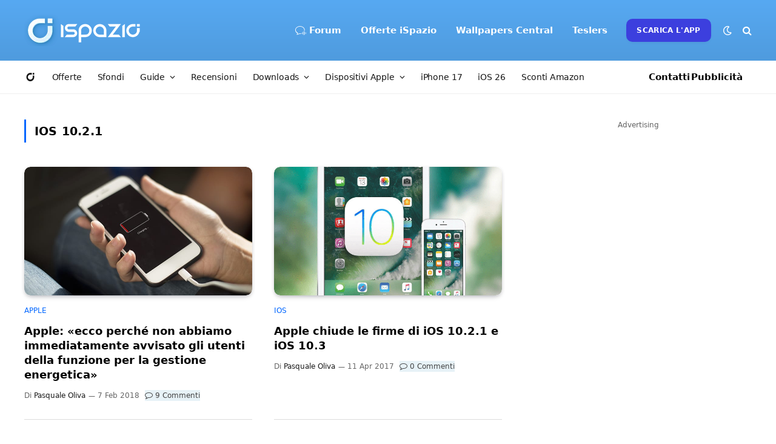

--- FILE ---
content_type: text/html; charset=UTF-8
request_url: https://www.ispazio.net/tag/ios-10-2-1
body_size: 146420
content:
<style>
.excerpt{display:none; }
.l-post.grid-base-post.grid-post {border-bottom: 1px solid #ddd; padding: 0 0 30px 0;}
</style>
<!DOCTYPE html>
<html lang="it-IT" class="s-light site-s-light">

<head>

	<meta charset="UTF-8" />
	<meta name="viewport" content="width=device-width, initial-scale=1" />
	<meta name="theme-color" content="#57a9f2" media="(prefers-color-scheme: light)">
  	<meta name="theme-color" content="#32323c" media="(prefers-color-scheme: dark)">
	<meta name='ir-site-verification-token' value='1274234905'>
	
	<meta name='robots' content='index, follow, max-image-preview:large, max-snippet:-1, max-video-preview:-1' />

	<!-- This site is optimized with the Yoast SEO Premium plugin v22.7 (Yoast SEO v26.7) - https://yoast.com/wordpress/plugins/seo/ -->
	<title>iOS 10.2.1 Archivi | iSpazio</title><link rel="preload" as="font" href="https://www.ispazio.net/wp-content/themes/ispazio-2022/css/icons/fonts/ts-icons.woff2?v3.2" type="font/woff2" crossorigin="anonymous" />
	<link rel="canonical" href="https://www.ispazio.net/tag/ios-10-2-1" />
	<meta property="og:locale" content="it_IT" />
	<meta property="og:type" content="article" />
	<meta property="og:title" content="iOS 10.2.1 Archivi" />
	<meta property="og:url" content="https://www.ispazio.net/tag/ios-10-2-1" />
	<meta property="og:site_name" content="iSpazio" />
	<meta property="og:image" content="https://www.ispazio.net/wp-content/uploads/2023/11/ispazio-2023-11-01T000644.686.jpg" />
	<meta property="og:image:width" content="1200" />
	<meta property="og:image:height" content="675" />
	<meta property="og:image:type" content="image/jpeg" />
	<meta name="twitter:card" content="summary_large_image" />
	<meta name="twitter:site" content="@ispazio" />
	<script type="application/ld+json" class="yoast-schema-graph">{"@context":"https://schema.org","@graph":[{"@type":"CollectionPage","@id":"https://www.ispazio.net/tag/ios-10-2-1","url":"https://www.ispazio.net/tag/ios-10-2-1","name":"iOS 10.2.1 Archivi | iSpazio","isPartOf":{"@id":"https://www.ispazio.net/#website"},"primaryImageOfPage":{"@id":"https://www.ispazio.net/tag/ios-10-2-1#primaryimage"},"image":{"@id":"https://www.ispazio.net/tag/ios-10-2-1#primaryimage"},"thumbnailUrl":"https://www.ispazio.net/wp-content/uploads/2018/02/iPhoneBatteria.jpg","breadcrumb":{"@id":"https://www.ispazio.net/tag/ios-10-2-1#breadcrumb"},"inLanguage":"it-IT"},{"@type":"ImageObject","inLanguage":"it-IT","@id":"https://www.ispazio.net/tag/ios-10-2-1#primaryimage","url":"https://www.ispazio.net/wp-content/uploads/2018/02/iPhoneBatteria.jpg","contentUrl":"https://www.ispazio.net/wp-content/uploads/2018/02/iPhoneBatteria.jpg","width":750,"height":422,"caption":"batteria iPhone"},{"@type":"BreadcrumbList","@id":"https://www.ispazio.net/tag/ios-10-2-1#breadcrumb","itemListElement":[{"@type":"ListItem","position":1,"name":"Home","item":"https://www.ispazio.net/"},{"@type":"ListItem","position":2,"name":"iOS 10.2.1"}]},{"@type":"WebSite","@id":"https://www.ispazio.net/#website","url":"https://www.ispazio.net/","name":"iSpazio","description":"Il blog italiano più importante per le notizie Apple, iPhone 16 Pro","publisher":{"@id":"https://www.ispazio.net/#organization"},"potentialAction":[{"@type":"SearchAction","target":{"@type":"EntryPoint","urlTemplate":"https://www.ispazio.net/?s={search_term_string}"},"query-input":{"@type":"PropertyValueSpecification","valueRequired":true,"valueName":"search_term_string"}}],"inLanguage":"it-IT"},{"@type":"Organization","@id":"https://www.ispazio.net/#organization","name":"iSpazio S.R.L.","url":"https://www.ispazio.net/","logo":{"@type":"ImageObject","inLanguage":"it-IT","@id":"https://www.ispazio.net/#/schema/logo/image/","url":"https://www.ispazio.net/wp-content/uploads/2023/11/ispazio-2023-11-01T000758.321.jpg","contentUrl":"https://www.ispazio.net/wp-content/uploads/2023/11/ispazio-2023-11-01T000758.321.jpg","width":696,"height":696,"caption":"iSpazio S.R.L."},"image":{"@id":"https://www.ispazio.net/#/schema/logo/image/"},"sameAs":["https://www.facebook.com/iSpazioOfficial","https://x.com/ispazio","https://www.instagram.com/ispazio","https://www.youtube.com/c/@ispazio","https://www.tiktok.com/@ispazio"]}]}</script>
	<!-- / Yoast SEO Premium plugin. -->


<link rel='dns-prefetch' href='//www.ispazio.net' />
<link rel='dns-prefetch' href='//challenges.cloudflare.com' />
<link rel="alternate" type="application/rss+xml" title="iSpazio &raquo; Feed" href="https://www.ispazio.net/feed" />
<link rel="alternate" type="application/rss+xml" title="iSpazio &raquo; Feed dei commenti" href="https://www.ispazio.net/comments/feed" />
<link rel="alternate" type="application/rss+xml" title="iSpazio &raquo; iOS 10.2.1 Feed del tag" href="https://www.ispazio.net/tag/ios-10-2-1/feed" />
<style id='wp-img-auto-sizes-contain-inline-css' type='text/css'>
img:is([sizes=auto i],[sizes^="auto," i]){contain-intrinsic-size:3000px 1500px}
/*# sourceURL=wp-img-auto-sizes-contain-inline-css */
</style>
<link rel='stylesheet' id='wp-block-library-css' href='https://www.ispazio.net/wp-includes/css/dist/block-library/style.min.css?ver=6.9' type='text/css' media='all' />
<style id='classic-theme-styles-inline-css' type='text/css'>
/*! This file is auto-generated */
.wp-block-button__link{color:#fff;background-color:#32373c;border-radius:9999px;box-shadow:none;text-decoration:none;padding:calc(.667em + 2px) calc(1.333em + 2px);font-size:1.125em}.wp-block-file__button{background:#32373c;color:#fff;text-decoration:none}
/*# sourceURL=/wp-includes/css/classic-themes.min.css */
</style>
<style id='global-styles-inline-css' type='text/css'>
:root{--wp--preset--aspect-ratio--square: 1;--wp--preset--aspect-ratio--4-3: 4/3;--wp--preset--aspect-ratio--3-4: 3/4;--wp--preset--aspect-ratio--3-2: 3/2;--wp--preset--aspect-ratio--2-3: 2/3;--wp--preset--aspect-ratio--16-9: 16/9;--wp--preset--aspect-ratio--9-16: 9/16;--wp--preset--color--black: #000000;--wp--preset--color--cyan-bluish-gray: #abb8c3;--wp--preset--color--white: #ffffff;--wp--preset--color--pale-pink: #f78da7;--wp--preset--color--vivid-red: #cf2e2e;--wp--preset--color--luminous-vivid-orange: #ff6900;--wp--preset--color--luminous-vivid-amber: #fcb900;--wp--preset--color--light-green-cyan: #7bdcb5;--wp--preset--color--vivid-green-cyan: #00d084;--wp--preset--color--pale-cyan-blue: #8ed1fc;--wp--preset--color--vivid-cyan-blue: #0693e3;--wp--preset--color--vivid-purple: #9b51e0;--wp--preset--gradient--vivid-cyan-blue-to-vivid-purple: linear-gradient(135deg,rgb(6,147,227) 0%,rgb(155,81,224) 100%);--wp--preset--gradient--light-green-cyan-to-vivid-green-cyan: linear-gradient(135deg,rgb(122,220,180) 0%,rgb(0,208,130) 100%);--wp--preset--gradient--luminous-vivid-amber-to-luminous-vivid-orange: linear-gradient(135deg,rgb(252,185,0) 0%,rgb(255,105,0) 100%);--wp--preset--gradient--luminous-vivid-orange-to-vivid-red: linear-gradient(135deg,rgb(255,105,0) 0%,rgb(207,46,46) 100%);--wp--preset--gradient--very-light-gray-to-cyan-bluish-gray: linear-gradient(135deg,rgb(238,238,238) 0%,rgb(169,184,195) 100%);--wp--preset--gradient--cool-to-warm-spectrum: linear-gradient(135deg,rgb(74,234,220) 0%,rgb(151,120,209) 20%,rgb(207,42,186) 40%,rgb(238,44,130) 60%,rgb(251,105,98) 80%,rgb(254,248,76) 100%);--wp--preset--gradient--blush-light-purple: linear-gradient(135deg,rgb(255,206,236) 0%,rgb(152,150,240) 100%);--wp--preset--gradient--blush-bordeaux: linear-gradient(135deg,rgb(254,205,165) 0%,rgb(254,45,45) 50%,rgb(107,0,62) 100%);--wp--preset--gradient--luminous-dusk: linear-gradient(135deg,rgb(255,203,112) 0%,rgb(199,81,192) 50%,rgb(65,88,208) 100%);--wp--preset--gradient--pale-ocean: linear-gradient(135deg,rgb(255,245,203) 0%,rgb(182,227,212) 50%,rgb(51,167,181) 100%);--wp--preset--gradient--electric-grass: linear-gradient(135deg,rgb(202,248,128) 0%,rgb(113,206,126) 100%);--wp--preset--gradient--midnight: linear-gradient(135deg,rgb(2,3,129) 0%,rgb(40,116,252) 100%);--wp--preset--font-size--small: 13px;--wp--preset--font-size--medium: 20px;--wp--preset--font-size--large: 36px;--wp--preset--font-size--x-large: 42px;--wp--preset--spacing--20: 0.44rem;--wp--preset--spacing--30: 0.67rem;--wp--preset--spacing--40: 1rem;--wp--preset--spacing--50: 1.5rem;--wp--preset--spacing--60: 2.25rem;--wp--preset--spacing--70: 3.38rem;--wp--preset--spacing--80: 5.06rem;--wp--preset--shadow--natural: 6px 6px 9px rgba(0, 0, 0, 0.2);--wp--preset--shadow--deep: 12px 12px 50px rgba(0, 0, 0, 0.4);--wp--preset--shadow--sharp: 6px 6px 0px rgba(0, 0, 0, 0.2);--wp--preset--shadow--outlined: 6px 6px 0px -3px rgb(255, 255, 255), 6px 6px rgb(0, 0, 0);--wp--preset--shadow--crisp: 6px 6px 0px rgb(0, 0, 0);}:where(.is-layout-flex){gap: 0.5em;}:where(.is-layout-grid){gap: 0.5em;}body .is-layout-flex{display: flex;}.is-layout-flex{flex-wrap: wrap;align-items: center;}.is-layout-flex > :is(*, div){margin: 0;}body .is-layout-grid{display: grid;}.is-layout-grid > :is(*, div){margin: 0;}:where(.wp-block-columns.is-layout-flex){gap: 2em;}:where(.wp-block-columns.is-layout-grid){gap: 2em;}:where(.wp-block-post-template.is-layout-flex){gap: 1.25em;}:where(.wp-block-post-template.is-layout-grid){gap: 1.25em;}.has-black-color{color: var(--wp--preset--color--black) !important;}.has-cyan-bluish-gray-color{color: var(--wp--preset--color--cyan-bluish-gray) !important;}.has-white-color{color: var(--wp--preset--color--white) !important;}.has-pale-pink-color{color: var(--wp--preset--color--pale-pink) !important;}.has-vivid-red-color{color: var(--wp--preset--color--vivid-red) !important;}.has-luminous-vivid-orange-color{color: var(--wp--preset--color--luminous-vivid-orange) !important;}.has-luminous-vivid-amber-color{color: var(--wp--preset--color--luminous-vivid-amber) !important;}.has-light-green-cyan-color{color: var(--wp--preset--color--light-green-cyan) !important;}.has-vivid-green-cyan-color{color: var(--wp--preset--color--vivid-green-cyan) !important;}.has-pale-cyan-blue-color{color: var(--wp--preset--color--pale-cyan-blue) !important;}.has-vivid-cyan-blue-color{color: var(--wp--preset--color--vivid-cyan-blue) !important;}.has-vivid-purple-color{color: var(--wp--preset--color--vivid-purple) !important;}.has-black-background-color{background-color: var(--wp--preset--color--black) !important;}.has-cyan-bluish-gray-background-color{background-color: var(--wp--preset--color--cyan-bluish-gray) !important;}.has-white-background-color{background-color: var(--wp--preset--color--white) !important;}.has-pale-pink-background-color{background-color: var(--wp--preset--color--pale-pink) !important;}.has-vivid-red-background-color{background-color: var(--wp--preset--color--vivid-red) !important;}.has-luminous-vivid-orange-background-color{background-color: var(--wp--preset--color--luminous-vivid-orange) !important;}.has-luminous-vivid-amber-background-color{background-color: var(--wp--preset--color--luminous-vivid-amber) !important;}.has-light-green-cyan-background-color{background-color: var(--wp--preset--color--light-green-cyan) !important;}.has-vivid-green-cyan-background-color{background-color: var(--wp--preset--color--vivid-green-cyan) !important;}.has-pale-cyan-blue-background-color{background-color: var(--wp--preset--color--pale-cyan-blue) !important;}.has-vivid-cyan-blue-background-color{background-color: var(--wp--preset--color--vivid-cyan-blue) !important;}.has-vivid-purple-background-color{background-color: var(--wp--preset--color--vivid-purple) !important;}.has-black-border-color{border-color: var(--wp--preset--color--black) !important;}.has-cyan-bluish-gray-border-color{border-color: var(--wp--preset--color--cyan-bluish-gray) !important;}.has-white-border-color{border-color: var(--wp--preset--color--white) !important;}.has-pale-pink-border-color{border-color: var(--wp--preset--color--pale-pink) !important;}.has-vivid-red-border-color{border-color: var(--wp--preset--color--vivid-red) !important;}.has-luminous-vivid-orange-border-color{border-color: var(--wp--preset--color--luminous-vivid-orange) !important;}.has-luminous-vivid-amber-border-color{border-color: var(--wp--preset--color--luminous-vivid-amber) !important;}.has-light-green-cyan-border-color{border-color: var(--wp--preset--color--light-green-cyan) !important;}.has-vivid-green-cyan-border-color{border-color: var(--wp--preset--color--vivid-green-cyan) !important;}.has-pale-cyan-blue-border-color{border-color: var(--wp--preset--color--pale-cyan-blue) !important;}.has-vivid-cyan-blue-border-color{border-color: var(--wp--preset--color--vivid-cyan-blue) !important;}.has-vivid-purple-border-color{border-color: var(--wp--preset--color--vivid-purple) !important;}.has-vivid-cyan-blue-to-vivid-purple-gradient-background{background: var(--wp--preset--gradient--vivid-cyan-blue-to-vivid-purple) !important;}.has-light-green-cyan-to-vivid-green-cyan-gradient-background{background: var(--wp--preset--gradient--light-green-cyan-to-vivid-green-cyan) !important;}.has-luminous-vivid-amber-to-luminous-vivid-orange-gradient-background{background: var(--wp--preset--gradient--luminous-vivid-amber-to-luminous-vivid-orange) !important;}.has-luminous-vivid-orange-to-vivid-red-gradient-background{background: var(--wp--preset--gradient--luminous-vivid-orange-to-vivid-red) !important;}.has-very-light-gray-to-cyan-bluish-gray-gradient-background{background: var(--wp--preset--gradient--very-light-gray-to-cyan-bluish-gray) !important;}.has-cool-to-warm-spectrum-gradient-background{background: var(--wp--preset--gradient--cool-to-warm-spectrum) !important;}.has-blush-light-purple-gradient-background{background: var(--wp--preset--gradient--blush-light-purple) !important;}.has-blush-bordeaux-gradient-background{background: var(--wp--preset--gradient--blush-bordeaux) !important;}.has-luminous-dusk-gradient-background{background: var(--wp--preset--gradient--luminous-dusk) !important;}.has-pale-ocean-gradient-background{background: var(--wp--preset--gradient--pale-ocean) !important;}.has-electric-grass-gradient-background{background: var(--wp--preset--gradient--electric-grass) !important;}.has-midnight-gradient-background{background: var(--wp--preset--gradient--midnight) !important;}.has-small-font-size{font-size: var(--wp--preset--font-size--small) !important;}.has-medium-font-size{font-size: var(--wp--preset--font-size--medium) !important;}.has-large-font-size{font-size: var(--wp--preset--font-size--large) !important;}.has-x-large-font-size{font-size: var(--wp--preset--font-size--x-large) !important;}
:where(.wp-block-post-template.is-layout-flex){gap: 1.25em;}:where(.wp-block-post-template.is-layout-grid){gap: 1.25em;}
:where(.wp-block-term-template.is-layout-flex){gap: 1.25em;}:where(.wp-block-term-template.is-layout-grid){gap: 1.25em;}
:where(.wp-block-columns.is-layout-flex){gap: 2em;}:where(.wp-block-columns.is-layout-grid){gap: 2em;}
:root :where(.wp-block-pullquote){font-size: 1.5em;line-height: 1.6;}
/*# sourceURL=global-styles-inline-css */
</style>
<link rel='stylesheet' id='opc-carousel-style-css' href='https://www.ispazio.net/wp-content/plugins/offerte-pagina-categorizzata/css/style.css?ver=2.0.0' type='text/css' media='all' />
<link rel='stylesheet' id='wp-polls-css' href='https://www.ispazio.net/wp-content/plugins/wp-polls/polls-css.css?ver=2.77.3' type='text/css' media='all' />
<style id='wp-polls-inline-css' type='text/css'>
.wp-polls .pollbar {
	margin: 1px;
	font-size: 18px;
	line-height: 20px;
	height: 20px;
	background: #089ffb;
	border: 1px solid #089ffb;
}

/*# sourceURL=wp-polls-inline-css */
</style>
<link rel='stylesheet' id='smartmag-core-css' href='https://www.ispazio.net/wp-content/themes/ispazio-2022/style.css?ver=10.3.0' type='text/css' media='all' />
<style id='smartmag-core-inline-css' type='text/css'>
:root { --c-main: #0066ff;
--c-main-rgb: 0,102,255;
--c-headings: #000000;
--text-font: "San Francisco", system-ui, -apple-system, "Segoe UI", Arial, sans-serif;
--body-font: "San Francisco", system-ui, -apple-system, "Segoe UI", Arial, sans-serif;
--ui-font: "San Francisco", system-ui, -apple-system, "Segoe UI", Arial, sans-serif;
--title-font: "San Francisco", system-ui, -apple-system, "Segoe UI", Arial, sans-serif;
--h-font: "San Francisco", system-ui, -apple-system, "Segoe UI", Arial, sans-serif;
--title-font: "San Francisco", system-ui, -apple-system, "Segoe UI", Arial, sans-serif;
--h-font: "San Francisco", system-ui, -apple-system, "Segoe UI", Arial, sans-serif;
--text-h-font: var(--h-font);
--title-font: "San Francisco", system-ui, -apple-system, "Segoe UI", Arial, sans-serif;
--title-fw-bold: 600;
--c-post-meta: #646464;
--p-title-space: 13px;
--excerpt-size: 16px; }
.s-dark body { background-color: #32323c; }
.post-title:not(._) { font-weight: 600; }
.smart-head-main .smart-head-mid { --head-h: 100px; background: linear-gradient(180deg, #57a9f2 0%, #4f9bde 100%); }
.smart-head-main .smart-head-mid { border-top-width: 0px; border-top-color: #32323c; }
.s-dark .smart-head-main .smart-head-mid,
.smart-head-main .s-dark.smart-head-mid { border-top-color: #32323c; }
.smart-head-main .smart-head-mid { border-bottom-width: 0px; }
.smart-head-main .smart-head-bot { background-color: #ffffff; }
.s-dark .smart-head-main .smart-head-bot,
.smart-head-main .s-dark.smart-head-bot { background-color: #ffffff; }
.smart-head-main .smart-head-bot { border-top-width: 0px; }
.navigation-main .menu > li > a { font-family: "San Francisco", system-ui, -apple-system, "Segoe UI", Arial, sans-serif; font-size: 15px; font-weight: 600; font-style: normal; letter-spacing: 0em; }
.navigation-main { --nav-items-space: 16px; }
.mega-menu .post-title a:hover { color: var(--c-nav-drop-hov); }
.s-light .navigation-main { --c-nav: #ffffff; --c-nav-hov: #ededed; }
.s-light .navigation { --c-nav-blip: #f0f0f0; --c-nav-drop-hov-bg: rgba(105,193,234,0.31); --c-nav-drop: #0a0a0a; --c-nav-drop-hov: #383838; }
.smart-head-mobile .smart-head-top { --head-h: 65px; background-color: #57a9f2; }
.s-dark .smart-head-mobile .smart-head-top,
.smart-head-mobile .s-dark.smart-head-top { background-color: #32323c; }
.smart-head-mobile .smart-head-top { border-top-width: 0px; border-bottom-width: 0px; }
.smart-head-mobile .smart-head-mid { --head-h: 40px; }
.smart-head-mobile .smart-head-bot { background-color: #ffffff; }
.s-dark .smart-head-mobile .smart-head-bot,
.smart-head-mobile .s-dark.smart-head-bot { background-color: #2c2c2e; }
.off-canvas { background-color: #089ffb; }
.s-dark .off-canvas, .off-canvas.s-dark { background-color: #32323c; }
.navigation-small { font-family: "San Francisco", system-ui, -apple-system, "Segoe UI", Arial, sans-serif; }
.navigation-small .menu > li > a { font-size: 14px; font-weight: normal; letter-spacing: -0.01em; }
.navigation-small { margin-left: calc(-1 * var(--nav-items-space)); }
.s-dark .navigation-small { --c-nav: #0a0a0a; }
.smart-head-main .spc-social { --c-spc-social-hov: #2a97ff; }
.smart-head-main { --c-search-icon: #ffffff; }
.smart-head-mobile { --c-search-icon: #ffffff; }
.smart-head-main .scheme-switcher a { color: #ffffff; }
.smart-head-mobile .scheme-switcher a { color: #ffffff; }
.smart-head-main { --c-hamburger: #ffffff; }
.smart-head-main .offcanvas-toggle { transform: scale(0.85); }
.smart-head-mobile { --c-hamburger: #ffffff; }
.smart-head .ts-button1 { background-color: #3c3fde; border-radius: 10px; }
.smart-head .h-text2 { width: 55px; color: #0a0a0a; }
.s-dark .smart-head .h-text2,
.smart-head .s-dark .h-text2 { color: #0a0a0a; }
.smart-head .h-text3 { color: #0a0a0a; }
.s-dark .smart-head .h-text3,
.smart-head .s-dark .h-text3 { color: #0a0a0a; }
.post-meta { font-family: "San Francisco", system-ui, -apple-system, "Segoe UI", Arial, sans-serif; }
.s-light .block-wrap.s-dark { --c-post-meta: var(--c-contrast-450); }
.l-post { --media-radius: 10px; }
.post-title a { --c-a-hover: #258bf4; }
.block-head .heading { font-family: "San Francisco", system-ui, -apple-system, "Segoe UI", Arial, sans-serif; }
.block-head-e2 .heading { font-weight: 600; color: var(--c-main); }
.load-button { background-color: #ffffff; }
.s-dark .load-button { background-color: #0a0a0a; }
.loop-grid-base .post-title { font-size: 18px; }
.loop-grid-sm .post-title { font-size: 19px; }
.single-featured .featured, .the-post-header .featured { border-radius: 10px; --media-radius: 10px; overflow: hidden; }
.the-post-header .post-meta .post-title { font-weight: 800; line-height: 1.3; letter-spacing: -0.03em; }
.entry-content { font-size: 18px; line-height: 1.8; }
.s-head-modern-a .post-title { font-size: 30px; }
.s-head-modern .sub-title { font-size: 17px; }
.s-head-large .post-title { font-size: 32px; }
.s-head-large .sub-title { font-size: 17px; }
@media (min-width: 941px) and (max-width: 1200px) { .navigation-main .menu > li > a { font-size: calc(10px + (15px - 10px) * .7); }
.navigation-small .menu > li > a { font-size: calc(10px + (14px - 10px) * .7); } }
@media (max-width: 767px) { .the-post-header .post-meta .post-title { line-height: 1.2; }
.entry-content { font-size: 18px; line-height: 1.7; }
.s-head-modern-a .post-title { font-size: 30px; }
.s-head-modern .sub-title { font-size: 15px; }
.s-head-large .post-title { font-size: 24px; }
.s-head-large .sub-title { font-size: 15px; line-height: 1.4; } }


.term-color-139835 { --c-main: #dd3333; }
.navigation .menu-cat-139835 { --c-term: #dd3333; }


.term-color-136884 { --c-main: #000000; }
.navigation .menu-cat-136884 { --c-term: #000000; }


.term-color-1872 { --c-main: #dd3333; }
.navigation .menu-cat-1872 { --c-term: #dd3333; }


.term-color-138634 { --c-main: #2da06b; }
.navigation .menu-cat-138634 { --c-term: #2da06b; }


.term-color-35293 { --c-main: #ff4f72; }
.navigation .menu-cat-35293 { --c-term: #ff4f72; }


.term-color-7279 { --c-main: #cc782e; }
.navigation .menu-cat-7279 { --c-term: #cc782e; }


.term-color-31945 { --c-main: #8224e3; }
.navigation .menu-cat-31945 { --c-term: #8224e3; }

/*# sourceURL=smartmag-core-inline-css */
</style>
<link rel='stylesheet' id='smartmag-magnific-popup-css' href='https://www.ispazio.net/wp-content/themes/ispazio-2022/css/lightbox.css?ver=10.3.0' type='text/css' media='all' />
<link rel='stylesheet' id='smartmag-icons-css' href='https://www.ispazio.net/wp-content/themes/ispazio-2022/css/icons/icons.css?ver=1750937330' type='text/css' media='all' />
<link rel='stylesheet' id='ispazio-2022-child-css' href='https://www.ispazio.net/wp-content/themes/ispazio-2022-child/style.css?ver=1764694815' type='text/css' media='all' />
<link rel='stylesheet' id='timed-content-css-css' href='https://www.ispazio.net/wp-content/plugins/timed-content/css/timed-content.css?ver=2.97' type='text/css' media='all' />
<script type="text/javascript" id="smartmag-lazy-inline-js-after">
/* <![CDATA[ */
/**
 * @copyright ThemeSphere
 * @preserve
 */
var BunyadLazy={};BunyadLazy.load=function(){function a(e,n){var t={};e.dataset.bgset&&e.dataset.sizes?(t.sizes=e.dataset.sizes,t.srcset=e.dataset.bgset):t.src=e.dataset.bgsrc,function(t){var a=t.dataset.ratio;if(0<a){const e=t.parentElement;if(e.classList.contains("media-ratio")){const n=e.style;n.getPropertyValue("--a-ratio")||(n.paddingBottom=100/a+"%")}}}(e);var a,o=document.createElement("img");for(a in o.onload=function(){var t="url('"+(o.currentSrc||o.src)+"')",a=e.style;a.backgroundImage!==t&&requestAnimationFrame(()=>{a.backgroundImage=t,n&&n()}),o.onload=null,o.onerror=null,o=null},o.onerror=o.onload,t)o.setAttribute(a,t[a]);o&&o.complete&&0<o.naturalWidth&&o.onload&&o.onload()}function e(t){t.dataset.loaded||a(t,()=>{document.dispatchEvent(new Event("lazyloaded")),t.dataset.loaded=1})}function n(t){"complete"===document.readyState?t():window.addEventListener("load",t)}return{initEarly:function(){var t,a=()=>{document.querySelectorAll(".img.bg-cover:not(.lazyload)").forEach(e)};"complete"!==document.readyState?(t=setInterval(a,150),n(()=>{a(),clearInterval(t)})):a()},callOnLoad:n,initBgImages:function(t){t&&n(()=>{document.querySelectorAll(".img.bg-cover").forEach(e)})},bgLoad:a}}(),BunyadLazy.load.initEarly();
//# sourceURL=smartmag-lazy-inline-js-after
/* ]]> */
</script>
<script type="text/javascript" src="https://www.ispazio.net/wp-includes/js/jquery/jquery.min.js?ver=3.7.1" id="jquery-core-js"></script>
<script type="text/javascript" src="https://www.ispazio.net/wp-includes/js/jquery/jquery-migrate.min.js?ver=3.4.1" id="jquery-migrate-js"></script>
<script type="text/javascript" src="https://www.ispazio.net/wp-content/plugins/timed-content/js/timed-content.js?ver=2.97" id="timed-content_js-js"></script>
<link rel="https://api.w.org/" href="https://www.ispazio.net/wp-json/" /><link rel="alternate" title="JSON" type="application/json" href="https://www.ispazio.net/wp-json/wp/v2/tags/45991" /><link rel="EditURI" type="application/rsd+xml" title="RSD" href="https://www.ispazio.net/xmlrpc.php?rsd" />
<meta name="generator" content="WordPress 6.9" />

		<script>
		var BunyadSchemeKey = 'bunyad-scheme';
		(() => {
			const d = document.documentElement;
			const c = d.classList;
			var scheme = localStorage.getItem(BunyadSchemeKey);
			
			if (scheme) {
				d.dataset.origClass = c;
				scheme === 'dark' ? c.remove('s-light', 'site-s-light') : c.remove('s-dark', 'site-s-dark');
				c.add('site-s-' + scheme, 's-' + scheme);
			}
		})();
		</script>
		<meta name="generator" content="Elementor 3.34.1; features: additional_custom_breakpoints; settings: css_print_method-external, google_font-enabled, font_display-auto">
<style type="text/css">.wpa-field--website_address, .adverts-field-name-website_address { display: none !important }</style>			<style>
				.e-con.e-parent:nth-of-type(n+4):not(.e-lazyloaded):not(.e-no-lazyload),
				.e-con.e-parent:nth-of-type(n+4):not(.e-lazyloaded):not(.e-no-lazyload) * {
					background-image: none !important;
				}
				@media screen and (max-height: 1024px) {
					.e-con.e-parent:nth-of-type(n+3):not(.e-lazyloaded):not(.e-no-lazyload),
					.e-con.e-parent:nth-of-type(n+3):not(.e-lazyloaded):not(.e-no-lazyload) * {
						background-image: none !important;
					}
				}
				@media screen and (max-height: 640px) {
					.e-con.e-parent:nth-of-type(n+2):not(.e-lazyloaded):not(.e-no-lazyload),
					.e-con.e-parent:nth-of-type(n+2):not(.e-lazyloaded):not(.e-no-lazyload) * {
						background-image: none !important;
					}
				}
			</style>
			<link rel="icon" href="https://www.ispazio.net/wp-content/uploads/2025/06/cropped-ispazio-1-32x32.png" sizes="32x32" />
<link rel="icon" href="https://www.ispazio.net/wp-content/uploads/2025/06/cropped-ispazio-1-192x192.png" sizes="192x192" />
<link rel="apple-touch-icon" href="https://www.ispazio.net/wp-content/uploads/2025/06/cropped-ispazio-1-180x180.png" />
<meta name="msapplication-TileImage" content="https://www.ispazio.net/wp-content/uploads/2025/06/cropped-ispazio-1-270x270.png" />
	
	<!-- Google Analytics Tag (gtag.js) -->
<script async src="https://www.googletagmanager.com/gtag/js?id=G-8846N7ST5R"></script>
<script>
  window.dataLayer = window.dataLayer || [];
  function gtag(){dataLayer.push(arguments);}
  gtag('js', new Date());

  gtag('config', 'G-8846N7ST5R');
</script>




</head>

<body class="archive tag tag-ios-10-2-1 tag-45991 wp-theme-ispazio-2022 wp-child-theme-ispazio-2022-child right-sidebar has-lb ts-img-hov-fade layout-normal elementor-default elementor-kit-2026848">



<div class="main-wrap">

	
<div class="off-canvas-backdrop"></div>
<div class="mobile-menu-container off-canvas s-dark" id="off-canvas">

	<div class="off-canvas-head">
		<a href="#" class="close">
			<span class="visuallyhidden">Chiudi il Menu</span>
			<i class="tsi tsi-times"></i>
		</a>

		<div class="ts-logo">
			<img class="logo-mobile logo-image logo-image-dark" src="https://www.ispazio.net/wp-content/uploads/2022/06/ispazio-logo-mobile.png" width="128" height="46" alt="iSpazio"/><img class="logo-mobile logo-image" src="https://www.ispazio.net/wp-content/uploads/2022/06/ispazio-logo-mobile.png" width="128" height="46" alt="iSpazio"/>		</div>
	</div>

	<div class="off-canvas-content">

		
			<ul id="menu-ispazio-mobile-menu" class="mobile-menu"><li id="menu-item-2027351" class="menu-item menu-item-type-custom menu-item-object-custom menu-item-home menu-item-2027351"><a href="https://www.ispazio.net" title="Home"><i class="icon icon-ispazio"></i></a></li>
<li id="menu-item-2027358" class="menu-item menu-item-type-post_type menu-item-object-page menu-item-2027358"><a href="https://www.ispazio.net/dispositivi-apple" title="Dispositivi Apple">Notizie</a></li>
<li id="menu-item-2027352" class="menu-item menu-item-type-taxonomy menu-item-object-category menu-item-2027352"><a href="https://www.ispazio.net/category/offerte" title="Offerte">Offerte iSpazio</a></li>
<li id="menu-item-2112566" class="menu-item menu-item-type-taxonomy menu-item-object-category menu-item-2112566"><a href="https://www.ispazio.net/category/sfondi">Sfondi</a></li>
<li id="menu-item-2080081" class="menu-item menu-item-type-custom menu-item-object-custom menu-item-2080081"><a href="https://www.ispazio.net/download">Downloads</a></li>
<li id="menu-item-2077315" class="menu-item menu-item-type-taxonomy menu-item-object-category menu-item-2077315"><a href="https://www.ispazio.net/category/accessori">Recensioni</a></li>
<li id="menu-item-2110520" class="menu-item menu-item-type-post_type menu-item-object-page menu-item-2110520"><a href="https://www.ispazio.net/ios26">iOS 26</a></li>
<li id="menu-item-2027359" class="menu-item menu-item-type-custom menu-item-object-custom menu-item-2027359"><a href="https://amzn.to/3Zj9jwG">Sconti Amazon</a></li>
</ul>
		
					<div class="off-canvas-widgets">
				<div id="nav_menu-6" class="widget widget_nav_menu"><div class="widget-title block-head block-head-ac block-head-b"><h5 class="heading">Menu Espanso</h5></div><div class="menu-ispazio-offcanvas-menu-mobile-container"><ul id="menu-ispazio-offcanvas-menu-mobile" class="menu"><li id="menu-item-2081050" class="menu-item menu-item-type-custom menu-item-object-custom menu-item-home menu-item-2081050"><a href="https://www.ispazio.net"><i class="icon icon-ispazio"></i> Home</a></li>
<li id="menu-item-2081051" class="menu-item menu-item-type-custom menu-item-object-custom menu-item-2081051"><a href="https://forum.ispazio.net">Forum</a></li>
<li id="menu-item-2081068" class="menu-item menu-item-type-custom menu-item-object-custom menu-item-2081068"><a href="https://www.ispazio.net/dispositivi-apple">Notizie</a></li>
<li id="menu-item-2081067" class="menu-item menu-item-type-taxonomy menu-item-object-category menu-item-2081067"><a href="https://www.ispazio.net/category/offerte">Offerte iSpazio</a></li>
<li id="menu-item-2081060" class="menu-item menu-item-type-custom menu-item-object-custom menu-item-2081060"><a href="https://www.ispazio.net/ios26">iOS 26</a></li>
<li id="menu-item-2081061" class="menu-item menu-item-type-custom menu-item-object-custom menu-item-2081061"><a href="https://www.ispazio.net/category/iphone">iPhone 16</a></li>
<li id="menu-item-2081062" class="menu-item menu-item-type-custom menu-item-object-custom menu-item-2081062"><a href="https://www.ispazio.net/download">Downloads</a></li>
<li id="menu-item-2081063" class="menu-item menu-item-type-custom menu-item-object-custom menu-item-2081063"><a href="https://www.ispazio.net/category/guide">Guide</a></li>
<li id="menu-item-2081064" class="menu-item menu-item-type-custom menu-item-object-custom menu-item-2081064"><a href="https://amzn.to/45tokPE">Sconti Amazon</a></li>
<li id="menu-item-2081065" class="menu-item menu-item-type-custom menu-item-object-custom menu-item-2081065"><a href="http://www.ispazio.net/contatti/">Contatti</a></li>
<li id="menu-item-2081066" class="menu-item menu-item-type-custom menu-item-object-custom menu-item-2081066"><a href="https://advertise.ispazio.net/">Pubblicità</a></li>
</ul></div></div>			</div>
		
		
		<div class="spc-social-block spc-social spc-social-b smart-head-social">
		
			
				<a href="https://www.facebook.com/iSpazioOfficial" class="link service s-facebook" target="_blank" rel="nofollow noopener">
					<i class="icon tsi tsi-facebook"></i>					<span class="visuallyhidden">Facebook</span>
				</a>
									
			
				<a href="https://www.twitter.com/ispazio" class="link service s-twitter" target="_blank" rel="nofollow noopener">
					<i class="icon tsi tsi-twitter"></i>					<span class="visuallyhidden">X (Twitter)</span>
				</a>
									
			
				<a href="https://www.instagram.com/ispazio" class="link service s-instagram" target="_blank" rel="nofollow noopener">
					<i class="icon tsi tsi-instagram"></i>					<span class="visuallyhidden">Instagram</span>
				</a>
									
			
				<a href="https://www.youtube.com/c/iSpazio" class="link service s-youtube" target="_blank" rel="nofollow noopener">
					<i class="icon tsi tsi-youtube-play"></i>					<span class="visuallyhidden">YouTube</span>
				</a>
									
			
				<a href="https://www.tiktok.com/@ispazio" class="link service s-tiktok" target="_blank" rel="nofollow noopener">
					<i class="icon tsi tsi-tiktok"></i>					<span class="visuallyhidden">TikTok</span>
				</a>
									
			
		</div>

		
	</div>

</div>
<div class="smart-head smart-head-a smart-head-main" id="smart-head" data-sticky="bot" data-sticky-type="smart" data-sticky-full>
	
	<div class="smart-head-row smart-head-mid is-light smart-head-row-full">

		<div class="inner wrap">

							
				<div class="items items-left ">
					<a href="https://www.ispazio.net/" title="iSpazio" rel="home" class="logo-link ts-logo logo-is-image">
		<span>
			
				
					<img src="https://www.ispazio.net/wp-content/uploads/2022/06/ispazio_logo_2022_x1.png" class="logo-image logo-image-dark" alt="iSpazio" srcset="https://www.ispazio.net/wp-content/uploads/2022/06/ispazio_logo_2022_x1.png ,https://www.ispazio.net/wp-content/uploads/2022/06/ispazio-logo-2022-x2.png 2x" width="192" height="52"/><img loading="lazy" src="https://www.ispazio.net/wp-content/uploads/2022/06/ispazio_logo_2022_x1.png" class="logo-image" alt="iSpazio" srcset="https://www.ispazio.net/wp-content/uploads/2022/06/ispazio_logo_2022_x1.png ,https://www.ispazio.net/wp-content/uploads/2022/06/ispazio-logo-2022-x2.png 2x" width="192" height="52"/>
									 
					</span>
	</a>				</div>

							
				<div class="items items-center empty">
								</div>

							
				<div class="items items-right ">
					<div class="nav-wrap">
		<nav class="navigation navigation-main nav-hov-a">
			<ul id="menu-menu-principale" class="menu"><li id="menu-item-2017229" class="menu-item menu-item-type-custom menu-item-object-custom menu-item-2017229"><a target="_blank" href="https://forum.ispazio.net"><i class="icon icon-comment"></i> Forum</a></li>
<li id="menu-item-374810" class="menu-item menu-item-type-custom menu-item-object-custom menu-item-374810"><a target="_blank" href="https://www.scontiamolo.com">Offerte iSpazio</a></li>
<li id="menu-item-1963691" class="menu-item menu-item-type-custom menu-item-object-custom menu-item-1963691"><a target="_blank" href="https://wallpapers.ispazio.net">Wallpapers Central</a></li>
<li id="menu-item-2016330" class="menu-item menu-item-type-custom menu-item-object-custom menu-item-2016330"><a href="https://www.teslers.it/">Teslers</a></li>
</ul>		</nav>
	</div>

	<a href="https://apps.apple.com/it/app/id331441694?platform=iphone" class="ts-button ts-button-a ts-button1" target="_blank" rel="noopener">
		Scarica l'App	</a>

<div class="scheme-switcher has-icon-only">
	<a href="#" class="toggle is-icon toggle-dark" title="Switch to Dark Design - easier on eyes.">
		<i class="icon tsi tsi-moon"></i>
	</a>
	<a href="#" class="toggle is-icon toggle-light" title="Switch to Light Design.">
		<i class="icon tsi tsi-bright"></i>
	</a>
</div>

	<a href="#" class="search-icon has-icon-only is-icon" title="Cerca">
		<i class="tsi tsi-search"></i>
	</a>

				</div>

						
		</div>
	</div>

	
	<div class="smart-head-row smart-head-bot is-light smart-head-row-full">

		<div class="inner wrap">

							
				<div class="items items-left ">
					<div class="nav-wrap">
		<nav class="navigation navigation-small nav-hov-a">
			<ul id="menu-ispazio-secondary-menu" class="menu"><li id="menu-item-2016331" class="menu-item menu-item-type-custom menu-item-object-custom menu-item-home menu-item-2016331"><a href="https://www.ispazio.net" title="Home"><i class="icon icon-ispazio"></i></a></li>
<li id="menu-item-1975143" class="menu-item menu-item-type-taxonomy menu-item-object-category menu-cat-13617 menu-item-1975143"><a href="https://www.ispazio.net/category/offerte" title="Offerte iSpazio">Offerte</a></li>
<li id="menu-item-2112565" class="menu-item menu-item-type-taxonomy menu-item-object-category menu-cat-35293 menu-item-2112565"><a href="https://www.ispazio.net/category/sfondi">Sfondi</a></li>
<li id="menu-item-2016424" class="menu-item menu-item-type-taxonomy menu-item-object-category menu-item-has-children menu-cat-8783 menu-item-2016424"><a href="https://www.ispazio.net/category/guide">Guide</a>
<ul class="sub-menu">
	<li id="menu-item-1994649" class="menu-item menu-item-type-taxonomy menu-item-object-category menu-cat-135927 menu-item-1994649"><a href="https://www.ispazio.net/category/personalizzazione" title="Guide Personalizzazione iPhone">Personalizzazione</a></li>
	<li id="menu-item-2037272" class="menu-item menu-item-type-taxonomy menu-item-object-category menu-cat-137465 menu-item-2037272"><a href="https://www.ispazio.net/category/video/video-tiktok">Video Guide TikTok</a></li>
</ul>
</li>
<li id="menu-item-2077316" class="menu-item menu-item-type-taxonomy menu-item-object-category menu-cat-8771 menu-item-2077316"><a href="https://www.ispazio.net/category/accessori">Recensioni</a></li>
<li id="menu-item-2027230" class="menu-item menu-item-type-post_type menu-item-object-page menu-item-has-children menu-item-2027230"><a href="https://www.ispazio.net/download" title="Sezione Download di iSpazio">Downloads</a>
<ul class="sub-menu">
	<li id="menu-item-2027234" class="menu-item menu-item-type-taxonomy menu-item-object-category menu-cat-35293 menu-item-2027234"><a href="https://www.ispazio.net/category/sfondi" title="Scarica Sfondi iPhone">Sfondi</a></li>
	<li id="menu-item-2087314" class="menu-item menu-item-type-post_type menu-item-object-page menu-item-2087314"><a href="https://www.ispazio.net/suonerie">Suonerie</a></li>
	<li id="menu-item-2027235" class="menu-item menu-item-type-taxonomy menu-item-object-category menu-cat-46949 menu-item-2027235"><a href="https://www.ispazio.net/category/shortcuts" title="Scarica Shortcuts">Comandi Rapidi</a></li>
	<li id="menu-item-2027236" class="menu-item menu-item-type-post_type menu-item-object-page menu-item-2027236"><a href="https://www.ispazio.net/sfondi-personalizzati" title="Scarica Sfondi Personalizzati">Sfondi Personalizzati</a></li>
	<li id="menu-item-2027239" class="menu-item menu-item-type-taxonomy menu-item-object-category menu-cat-135927 menu-item-2027239"><a href="https://www.ispazio.net/category/personalizzazione" title="Scarica nuove personalizzazioni">Widget e Altro</a></li>
	<li id="menu-item-2027237" class="menu-item menu-item-type-post_type menu-item-object-page menu-item-2027237"><a href="https://www.ispazio.net/firmware" title="Scarica tutte le versioni di iOS">iOS</a></li>
	<li id="menu-item-2027238" class="menu-item menu-item-type-post_type menu-item-object-page menu-item-2027238"><a href="https://www.ispazio.net/download-all-itunes-versions-ispazio" title="Scarica tutte le versioni di iTunes">iTunes</a></li>
</ul>
</li>
<li id="menu-item-2016422" class="menu-item menu-item-type-custom menu-item-object-custom menu-item-has-children menu-item-has-children item-mega-menu menu-item-2016422"><a href="https://www.ispazio.net/dispositivi-apple">Dispositivi Apple</a>
<div class="sub-menu mega-menu mega-menu-a wrap">

		
	<div class="column sub-cats">
		
		<ol class="sub-nav">
							
				<li class="menu-item menu-item-type-taxonomy menu-item-object-category menu-cat-4 menu-item-2027244"><a href="https://www.ispazio.net/category/iphone">iPhone</a></li>
				
							
				<li class="menu-item menu-item-type-taxonomy menu-item-object-category menu-cat-32126 menu-item-1993402"><a href="https://www.ispazio.net/category/ipad">iPad</a></li>
				
							
				<li class="menu-item menu-item-type-taxonomy menu-item-object-category menu-cat-182 menu-item-1993403"><a href="https://www.ispazio.net/category/mac">Mac</a></li>
				
							
				<li class="menu-item menu-item-type-taxonomy menu-item-object-category menu-cat-37210 menu-item-2016423"><a href="https://www.ispazio.net/category/apple-watch">Apple Watch</a></li>
				
							
				<li class="menu-item menu-item-type-post_type menu-item-object-page menu-item-2101368"><a href="https://www.ispazio.net/ios26">iOS 26</a></li>
				
						
			<li class="menu-item view-all menu-cat-2016422"><a href="https://www.ispazio.net/dispositivi-apple">Vedi tutto</a></li>
		</ol>
	
	</div>
	

		
	
	<section class="column recent-posts" data-columns="4">
					<div class="posts" data-id="4">

						<section class="block-wrap block-grid cols-gap-sm mb-none has-media-shadows" data-id="1">

				
			<div class="block-content">
					
	<div class="loop loop-grid loop-grid-sm grid grid-4 md:grid-2 xs:grid-1">

					
<article class="l-post grid-post grid-sm-post">

	
			<div class="media">

		
			<a href="https://www.ispazio.net/2185042/apple-firmware-batteria-magsafe-iphone-air" class="image-link media-ratio ratio-16-9" title="Disponibile un nuovo firmware per la Batteria MagSafe per iPhone Air"><span data-bgsrc="https://www.ispazio.net/wp-content/uploads/2026/01/apple-aggiorna-firmware-batteria-magsafe-iphone-air-ispazio-450x253.jpg" class="img bg-cover wp-post-image attachment-bunyad-medium size-bunyad-medium lazyload" data-bgset="https://www.ispazio.net/wp-content/uploads/2026/01/apple-aggiorna-firmware-batteria-magsafe-iphone-air-ispazio-450x253.jpg 450w, https://www.ispazio.net/wp-content/uploads/2026/01/apple-aggiorna-firmware-batteria-magsafe-iphone-air-ispazio-350x197.jpg 350w, https://www.ispazio.net/wp-content/uploads/2026/01/apple-aggiorna-firmware-batteria-magsafe-iphone-air-ispazio-770x433.jpg 770w, https://www.ispazio.net/wp-content/uploads/2026/01/apple-aggiorna-firmware-batteria-magsafe-iphone-air-ispazio-200x113.jpg 200w, https://www.ispazio.net/wp-content/uploads/2026/01/apple-aggiorna-firmware-batteria-magsafe-iphone-air-ispazio-768x432.jpg 768w, https://www.ispazio.net/wp-content/uploads/2026/01/apple-aggiorna-firmware-batteria-magsafe-iphone-air-ispazio-150x84.jpg 150w, https://www.ispazio.net/wp-content/uploads/2026/01/apple-aggiorna-firmware-batteria-magsafe-iphone-air-ispazio-1200x675.jpg 1200w, https://www.ispazio.net/wp-content/uploads/2026/01/apple-aggiorna-firmware-batteria-magsafe-iphone-air-ispazio-533x300.jpg 533w, https://www.ispazio.net/wp-content/uploads/2026/01/apple-aggiorna-firmware-batteria-magsafe-iphone-air-ispazio.jpg 1280w" data-sizes="(max-width: 450px) 100vw, 450px"></span></a>			
			
			
			
		
		</div>
	

	
		<div class="content">

			<div class="post-meta post-meta-a has-below"><h2 class="is-title post-title"><a href="https://www.ispazio.net/2185042/apple-firmware-batteria-magsafe-iphone-air">Disponibile un nuovo firmware per la Batteria MagSafe per iPhone Air</a></h2><div class="post-meta-items meta-below"><span class="meta-item date"><span class="date-link"><time class="post-date" datetime="2026-01-14T16:56:31+01:00">14 Gen 2026</time></span></span></div></div>			
			
			
		</div>

	
</article>					
<article class="l-post grid-post grid-sm-post">

	
			<div class="media">

		
			<a href="https://www.ispazio.net/2184867/apple-iphone-17-spot-vetro-resistente" class="image-link media-ratio ratio-16-9" title="Apple mette alla prova il vetro dell’iPhone 17 in un nuovo spot"><span data-bgsrc="https://www.ispazio.net/wp-content/uploads/2026/01/sport-iphone-17-resistenza-vetro-ispazio-450x253.jpg" class="img bg-cover wp-post-image attachment-bunyad-medium size-bunyad-medium lazyload" data-bgset="https://www.ispazio.net/wp-content/uploads/2026/01/sport-iphone-17-resistenza-vetro-ispazio-450x253.jpg 450w, https://www.ispazio.net/wp-content/uploads/2026/01/sport-iphone-17-resistenza-vetro-ispazio-350x197.jpg 350w, https://www.ispazio.net/wp-content/uploads/2026/01/sport-iphone-17-resistenza-vetro-ispazio-770x433.jpg 770w, https://www.ispazio.net/wp-content/uploads/2026/01/sport-iphone-17-resistenza-vetro-ispazio-200x113.jpg 200w, https://www.ispazio.net/wp-content/uploads/2026/01/sport-iphone-17-resistenza-vetro-ispazio-768x432.jpg 768w, https://www.ispazio.net/wp-content/uploads/2026/01/sport-iphone-17-resistenza-vetro-ispazio-150x84.jpg 150w, https://www.ispazio.net/wp-content/uploads/2026/01/sport-iphone-17-resistenza-vetro-ispazio-1200x675.jpg 1200w, https://www.ispazio.net/wp-content/uploads/2026/01/sport-iphone-17-resistenza-vetro-ispazio-533x300.jpg 533w, https://www.ispazio.net/wp-content/uploads/2026/01/sport-iphone-17-resistenza-vetro-ispazio.jpg 1280w" data-sizes="(max-width: 450px) 100vw, 450px"></span></a>			
			<span class="format-overlay c-overlay format-video p-center"><i class="tsi tsi-play"></i></span>
			
			
		
		</div>
	

	
		<div class="content">

			<div class="post-meta post-meta-a has-below"><h2 class="is-title post-title"><a href="https://www.ispazio.net/2184867/apple-iphone-17-spot-vetro-resistente">Apple mette alla prova il vetro dell’iPhone 17 in un nuovo spot</a></h2><div class="post-meta-items meta-below"><span class="meta-item date"><span class="date-link"><time class="post-date" datetime="2026-01-14T10:52:35+01:00">14 Gen 2026</time></span></span></div></div>			
			
			
		</div>

	
</article>					
<article class="l-post grid-post grid-sm-post">

	
			<div class="media">

		
			<a href="https://www.ispazio.net/2184273/apple-supera-samsung-mercato-smartphone-2025" class="image-link media-ratio ratio-16-9" title="Apple supera Samsung nel mercato globale degli smartphone, non solo grazie a iPhone 17"><span data-bgsrc="https://www.ispazio.net/wp-content/uploads/2026/01/apple-supera-samsung-mercato-smartphone-2025-ispazio-450x253.jpg" class="img bg-cover wp-post-image attachment-bunyad-medium size-bunyad-medium lazyload" data-bgset="https://www.ispazio.net/wp-content/uploads/2026/01/apple-supera-samsung-mercato-smartphone-2025-ispazio-450x253.jpg 450w, https://www.ispazio.net/wp-content/uploads/2026/01/apple-supera-samsung-mercato-smartphone-2025-ispazio-350x197.jpg 350w, https://www.ispazio.net/wp-content/uploads/2026/01/apple-supera-samsung-mercato-smartphone-2025-ispazio-770x433.jpg 770w, https://www.ispazio.net/wp-content/uploads/2026/01/apple-supera-samsung-mercato-smartphone-2025-ispazio-200x113.jpg 200w, https://www.ispazio.net/wp-content/uploads/2026/01/apple-supera-samsung-mercato-smartphone-2025-ispazio-768x432.jpg 768w, https://www.ispazio.net/wp-content/uploads/2026/01/apple-supera-samsung-mercato-smartphone-2025-ispazio-150x84.jpg 150w, https://www.ispazio.net/wp-content/uploads/2026/01/apple-supera-samsung-mercato-smartphone-2025-ispazio-1200x675.jpg 1200w, https://www.ispazio.net/wp-content/uploads/2026/01/apple-supera-samsung-mercato-smartphone-2025-ispazio-533x300.jpg 533w, https://www.ispazio.net/wp-content/uploads/2026/01/apple-supera-samsung-mercato-smartphone-2025-ispazio.jpg 1280w" data-sizes="(max-width: 450px) 100vw, 450px"></span></a>			
			
			
			
		
		</div>
	

	
		<div class="content">

			<div class="post-meta post-meta-a has-below"><h2 class="is-title post-title"><a href="https://www.ispazio.net/2184273/apple-supera-samsung-mercato-smartphone-2025">Apple supera Samsung nel mercato globale degli smartphone, non solo grazie a iPhone 17</a></h2><div class="post-meta-items meta-below"><span class="meta-item date"><span class="date-link"><time class="post-date" datetime="2026-01-12T16:15:55+01:00">12 Gen 2026</time></span></span></div></div>			
			
			
		</div>

	
</article>					
<article class="l-post grid-post grid-sm-post">

	
			<div class="media">

		
			<a href="https://www.ispazio.net/2183299/designer-iphone-air-hawk-ai-apple" class="image-link media-ratio ratio-16-9" title="Il designer dell&#8217; iPhone Air lascia Apple e approda nella startup AI Hawk"><span data-bgsrc="https://www.ispazio.net/wp-content/uploads/2026/01/designer-iphone-air-lascia-apple-ispazio-450x253.jpg" class="img bg-cover wp-post-image attachment-bunyad-medium size-bunyad-medium lazyload" data-bgset="https://www.ispazio.net/wp-content/uploads/2026/01/designer-iphone-air-lascia-apple-ispazio-450x253.jpg 450w, https://www.ispazio.net/wp-content/uploads/2026/01/designer-iphone-air-lascia-apple-ispazio-350x197.jpg 350w, https://www.ispazio.net/wp-content/uploads/2026/01/designer-iphone-air-lascia-apple-ispazio-770x433.jpg 770w, https://www.ispazio.net/wp-content/uploads/2026/01/designer-iphone-air-lascia-apple-ispazio-200x113.jpg 200w, https://www.ispazio.net/wp-content/uploads/2026/01/designer-iphone-air-lascia-apple-ispazio-768x432.jpg 768w, https://www.ispazio.net/wp-content/uploads/2026/01/designer-iphone-air-lascia-apple-ispazio-150x84.jpg 150w, https://www.ispazio.net/wp-content/uploads/2026/01/designer-iphone-air-lascia-apple-ispazio-1200x675.jpg 1200w, https://www.ispazio.net/wp-content/uploads/2026/01/designer-iphone-air-lascia-apple-ispazio-533x300.jpg 533w, https://www.ispazio.net/wp-content/uploads/2026/01/designer-iphone-air-lascia-apple-ispazio.jpg 1280w" data-sizes="(max-width: 450px) 100vw, 450px"></span></a>			
			
			
			
		
		</div>
	

	
		<div class="content">

			<div class="post-meta post-meta-a has-below"><h2 class="is-title post-title"><a href="https://www.ispazio.net/2183299/designer-iphone-air-hawk-ai-apple">Il designer dell&#8217; iPhone Air lascia Apple e approda nella startup AI Hawk</a></h2><div class="post-meta-items meta-below"><span class="meta-item date"><span class="date-link"><time class="post-date" datetime="2026-01-08T11:10:57+01:00">8 Gen 2026</time></span></span></div></div>			
			
			
		</div>

	
</article>		
	</div>

		
			</div>

		</section>
					
			</div> <!-- .posts -->
		
					<div class="posts" data-id="32126">

						<section class="block-wrap block-grid cols-gap-sm mb-none has-media-shadows" data-id="2">

				
			<div class="block-content">
					
	<div class="loop loop-grid loop-grid-sm grid grid-4 md:grid-2 xs:grid-1">

					
<article class="l-post grid-post grid-sm-post">

	
			<div class="media">

		
			<a href="https://www.ispazio.net/2184710/pixelmator-pro-ipad-apple-pencil" class="image-link media-ratio ratio-16-9" title="Apple annuncia l&#8217;arrivo di Pixelmator Pro su iPad"><span data-bgsrc="https://www.ispazio.net/wp-content/uploads/2026/01/pixelmator-pro-ipad-apple-pencil-ispazio-450x253.jpg" class="img bg-cover wp-post-image attachment-bunyad-medium size-bunyad-medium lazyload" data-bgset="https://www.ispazio.net/wp-content/uploads/2026/01/pixelmator-pro-ipad-apple-pencil-ispazio-450x253.jpg 450w, https://www.ispazio.net/wp-content/uploads/2026/01/pixelmator-pro-ipad-apple-pencil-ispazio-350x197.jpg 350w, https://www.ispazio.net/wp-content/uploads/2026/01/pixelmator-pro-ipad-apple-pencil-ispazio-770x433.jpg 770w, https://www.ispazio.net/wp-content/uploads/2026/01/pixelmator-pro-ipad-apple-pencil-ispazio-200x113.jpg 200w, https://www.ispazio.net/wp-content/uploads/2026/01/pixelmator-pro-ipad-apple-pencil-ispazio-768x432.jpg 768w, https://www.ispazio.net/wp-content/uploads/2026/01/pixelmator-pro-ipad-apple-pencil-ispazio-150x84.jpg 150w, https://www.ispazio.net/wp-content/uploads/2026/01/pixelmator-pro-ipad-apple-pencil-ispazio-1200x675.jpg 1200w, https://www.ispazio.net/wp-content/uploads/2026/01/pixelmator-pro-ipad-apple-pencil-ispazio-533x300.jpg 533w, https://www.ispazio.net/wp-content/uploads/2026/01/pixelmator-pro-ipad-apple-pencil-ispazio.jpg 1280w" data-sizes="(max-width: 450px) 100vw, 450px"></span></a>			
			
			
			
		
		</div>
	

	
		<div class="content">

			<div class="post-meta post-meta-a has-below"><h2 class="is-title post-title"><a href="https://www.ispazio.net/2184710/pixelmator-pro-ipad-apple-pencil">Apple annuncia l&#8217;arrivo di Pixelmator Pro su iPad</a></h2><div class="post-meta-items meta-below"><span class="meta-item date"><span class="date-link"><time class="post-date" datetime="2026-01-13T17:46:27+01:00">13 Gen 2026</time></span></span></div></div>			
			
			
		</div>

	
</article>					
<article class="l-post grid-post grid-sm-post">

	
			<div class="media">

		
			<a href="https://www.ispazio.net/2182831/ipados-26-2-macos-26-2-wifi-piu-veloce" class="image-link media-ratio ratio-16-9" title="iPadOS 26.2 e macOS 26.2 sbloccano un Wi-Fi più veloce su alcuni Mac e iPad"><span data-bgsrc="https://www.ispazio.net/wp-content/uploads/2026/01/ipados-26-2-macos-26-2-wifi-piu-veloce-ispazio-450x253.jpg" class="img bg-cover wp-post-image attachment-bunyad-medium size-bunyad-medium lazyload" data-bgset="https://www.ispazio.net/wp-content/uploads/2026/01/ipados-26-2-macos-26-2-wifi-piu-veloce-ispazio-450x253.jpg 450w, https://www.ispazio.net/wp-content/uploads/2026/01/ipados-26-2-macos-26-2-wifi-piu-veloce-ispazio-350x197.jpg 350w, https://www.ispazio.net/wp-content/uploads/2026/01/ipados-26-2-macos-26-2-wifi-piu-veloce-ispazio-770x433.jpg 770w, https://www.ispazio.net/wp-content/uploads/2026/01/ipados-26-2-macos-26-2-wifi-piu-veloce-ispazio-200x113.jpg 200w, https://www.ispazio.net/wp-content/uploads/2026/01/ipados-26-2-macos-26-2-wifi-piu-veloce-ispazio-768x432.jpg 768w, https://www.ispazio.net/wp-content/uploads/2026/01/ipados-26-2-macos-26-2-wifi-piu-veloce-ispazio-150x84.jpg 150w, https://www.ispazio.net/wp-content/uploads/2026/01/ipados-26-2-macos-26-2-wifi-piu-veloce-ispazio-1200x675.jpg 1200w, https://www.ispazio.net/wp-content/uploads/2026/01/ipados-26-2-macos-26-2-wifi-piu-veloce-ispazio-533x300.jpg 533w, https://www.ispazio.net/wp-content/uploads/2026/01/ipados-26-2-macos-26-2-wifi-piu-veloce-ispazio.jpg 1280w" data-sizes="(max-width: 450px) 100vw, 450px"></span></a>			
			
			
			
		
		</div>
	

	
		<div class="content">

			<div class="post-meta post-meta-a has-below"><h2 class="is-title post-title"><a href="https://www.ispazio.net/2182831/ipados-26-2-macos-26-2-wifi-piu-veloce">iPadOS 26.2 e macOS 26.2 sbloccano un Wi-Fi più veloce su alcuni Mac e iPad</a></h2><div class="post-meta-items meta-below"><span class="meta-item date"><span class="date-link"><time class="post-date" datetime="2026-01-06T10:48:10+01:00">6 Gen 2026</time></span></span></div></div>			
			
			
		</div>

	
</article>					
<article class="l-post grid-post grid-sm-post">

	
			<div class="media">

		
			<a href="https://www.ispazio.net/2181076/iphone-air-2-lancio-2026-leak" class="image-link media-ratio ratio-16-9" title="iPhone Air 2, nuove indiscrezioni parlano di un lancio nel 2026"><span data-bgsrc="https://www.ispazio.net/wp-content/uploads/2025/12/iphone-air-2-rumor-2026-ispazio-450x253.jpg" class="img bg-cover wp-post-image attachment-bunyad-medium size-bunyad-medium lazyload" data-bgset="https://www.ispazio.net/wp-content/uploads/2025/12/iphone-air-2-rumor-2026-ispazio-450x253.jpg 450w, https://www.ispazio.net/wp-content/uploads/2025/12/iphone-air-2-rumor-2026-ispazio-350x197.jpg 350w, https://www.ispazio.net/wp-content/uploads/2025/12/iphone-air-2-rumor-2026-ispazio-770x433.jpg 770w, https://www.ispazio.net/wp-content/uploads/2025/12/iphone-air-2-rumor-2026-ispazio-200x113.jpg 200w, https://www.ispazio.net/wp-content/uploads/2025/12/iphone-air-2-rumor-2026-ispazio-768x432.jpg 768w, https://www.ispazio.net/wp-content/uploads/2025/12/iphone-air-2-rumor-2026-ispazio-150x84.jpg 150w, https://www.ispazio.net/wp-content/uploads/2025/12/iphone-air-2-rumor-2026-ispazio-1200x675.jpg 1200w, https://www.ispazio.net/wp-content/uploads/2025/12/iphone-air-2-rumor-2026-ispazio-533x300.jpg 533w, https://www.ispazio.net/wp-content/uploads/2025/12/iphone-air-2-rumor-2026-ispazio.jpg 1280w" data-sizes="(max-width: 450px) 100vw, 450px"></span></a>			
			
			
			
		
		</div>
	

	
		<div class="content">

			<div class="post-meta post-meta-a has-below"><h2 class="is-title post-title"><a href="https://www.ispazio.net/2181076/iphone-air-2-lancio-2026-leak">iPhone Air 2, nuove indiscrezioni parlano di un lancio nel 2026</a></h2><div class="post-meta-items meta-below"><span class="meta-item date"><span class="date-link"><time class="post-date" datetime="2025-12-26T13:17:31+01:00">26 Dic 2025</time></span></span></div></div>			
			
			
		</div>

	
</article>					
<article class="l-post grid-post grid-sm-post">

	
			<div class="media">

		
			<a href="https://www.ispazio.net/2179060/ipad-mini-oled-a20-pro-rumor" class="image-link media-ratio ratio-16-9" title="Non solo display OLED, il prossimo iPad mini sarà alimentato dal chip A20 Pro"><span data-bgsrc="https://www.ispazio.net/wp-content/uploads/2025/12/ipad-mini-display-oled-chip-a20-pro-ispazio-450x253.jpg" class="img bg-cover wp-post-image attachment-bunyad-medium size-bunyad-medium lazyload" data-bgset="https://www.ispazio.net/wp-content/uploads/2025/12/ipad-mini-display-oled-chip-a20-pro-ispazio-450x253.jpg 450w, https://www.ispazio.net/wp-content/uploads/2025/12/ipad-mini-display-oled-chip-a20-pro-ispazio-350x197.jpg 350w, https://www.ispazio.net/wp-content/uploads/2025/12/ipad-mini-display-oled-chip-a20-pro-ispazio-770x433.jpg 770w, https://www.ispazio.net/wp-content/uploads/2025/12/ipad-mini-display-oled-chip-a20-pro-ispazio-200x113.jpg 200w, https://www.ispazio.net/wp-content/uploads/2025/12/ipad-mini-display-oled-chip-a20-pro-ispazio-768x432.jpg 768w, https://www.ispazio.net/wp-content/uploads/2025/12/ipad-mini-display-oled-chip-a20-pro-ispazio-150x84.jpg 150w, https://www.ispazio.net/wp-content/uploads/2025/12/ipad-mini-display-oled-chip-a20-pro-ispazio-1200x675.jpg 1200w, https://www.ispazio.net/wp-content/uploads/2025/12/ipad-mini-display-oled-chip-a20-pro-ispazio-533x300.jpg 533w, https://www.ispazio.net/wp-content/uploads/2025/12/ipad-mini-display-oled-chip-a20-pro-ispazio.jpg 1280w" data-sizes="(max-width: 450px) 100vw, 450px"></span></a>			
			
			
			
		
		</div>
	

	
		<div class="content">

			<div class="post-meta post-meta-a has-below"><h2 class="is-title post-title"><a href="https://www.ispazio.net/2179060/ipad-mini-oled-a20-pro-rumor">Non solo display OLED, il prossimo iPad mini sarà alimentato dal chip A20 Pro</a></h2><div class="post-meta-items meta-below"><span class="meta-item date"><span class="date-link"><time class="post-date" datetime="2025-12-17T15:51:15+01:00">17 Dic 2025</time></span></span></div></div>			
			
			
		</div>

	
</article>		
	</div>

		
			</div>

		</section>
					
			</div> <!-- .posts -->
		
					<div class="posts" data-id="182">

						<section class="block-wrap block-grid cols-gap-sm mb-none has-media-shadows" data-id="3">

				
			<div class="block-content">
					
	<div class="loop loop-grid loop-grid-sm grid grid-4 md:grid-2 xs:grid-1">

					
<article class="l-post grid-post grid-sm-post">

	
			<div class="media">

		
			<a href="https://www.ispazio.net/2185009/apple-macbook-pro-m5-pro-m5-max-data-lancio-gennaio" class="image-link media-ratio ratio-16-9" title="Apple potrebbe aver svelato la data di lancio dei nuovi MacBook Pro di fascia alta"><span data-bgsrc="https://www.ispazio.net/wp-content/uploads/2026/01/apple-macbook-pro-data-lancio-gennaio-ispazio-450x253.jpg" class="img bg-cover wp-post-image attachment-bunyad-medium size-bunyad-medium lazyload" data-bgset="https://www.ispazio.net/wp-content/uploads/2026/01/apple-macbook-pro-data-lancio-gennaio-ispazio-450x253.jpg 450w, https://www.ispazio.net/wp-content/uploads/2026/01/apple-macbook-pro-data-lancio-gennaio-ispazio-350x197.jpg 350w, https://www.ispazio.net/wp-content/uploads/2026/01/apple-macbook-pro-data-lancio-gennaio-ispazio-770x433.jpg 770w, https://www.ispazio.net/wp-content/uploads/2026/01/apple-macbook-pro-data-lancio-gennaio-ispazio-200x113.jpg 200w, https://www.ispazio.net/wp-content/uploads/2026/01/apple-macbook-pro-data-lancio-gennaio-ispazio-768x432.jpg 768w, https://www.ispazio.net/wp-content/uploads/2026/01/apple-macbook-pro-data-lancio-gennaio-ispazio-150x84.jpg 150w, https://www.ispazio.net/wp-content/uploads/2026/01/apple-macbook-pro-data-lancio-gennaio-ispazio-1200x675.jpg 1200w, https://www.ispazio.net/wp-content/uploads/2026/01/apple-macbook-pro-data-lancio-gennaio-ispazio-533x300.jpg 533w, https://www.ispazio.net/wp-content/uploads/2026/01/apple-macbook-pro-data-lancio-gennaio-ispazio.jpg 1280w" data-sizes="(max-width: 450px) 100vw, 450px"></span></a>			
			
			
			
		
		</div>
	

	
		<div class="content">

			<div class="post-meta post-meta-a has-below"><h2 class="is-title post-title"><a href="https://www.ispazio.net/2185009/apple-macbook-pro-m5-pro-m5-max-data-lancio-gennaio">Apple potrebbe aver svelato la data di lancio dei nuovi MacBook Pro di fascia alta</a></h2><div class="post-meta-items meta-below"><span class="meta-item date"><span class="date-link"><time class="post-date" datetime="2026-01-14T16:00:24+01:00">14 Gen 2026</time></span></span></div></div>			
			
			
		</div>

	
</article>					
<article class="l-post grid-post grid-sm-post">

	
			<div class="media">

		
			<a href="https://www.ispazio.net/2183347/logitech-periferiche-problemi-macos-certificati-scaduti" class="image-link media-ratio ratio-16-9" title="Mouse e tastiere Logitech non funzionano su macOS: ecco perché"><span data-bgsrc="https://www.ispazio.net/wp-content/uploads/2026/01/periferiche-logitech-ko-macos-ispazio-450x253.jpg" class="img bg-cover wp-post-image attachment-bunyad-medium size-bunyad-medium lazyload" data-bgset="https://www.ispazio.net/wp-content/uploads/2026/01/periferiche-logitech-ko-macos-ispazio-450x253.jpg 450w, https://www.ispazio.net/wp-content/uploads/2026/01/periferiche-logitech-ko-macos-ispazio-350x197.jpg 350w, https://www.ispazio.net/wp-content/uploads/2026/01/periferiche-logitech-ko-macos-ispazio-770x433.jpg 770w, https://www.ispazio.net/wp-content/uploads/2026/01/periferiche-logitech-ko-macos-ispazio-200x113.jpg 200w, https://www.ispazio.net/wp-content/uploads/2026/01/periferiche-logitech-ko-macos-ispazio-768x432.jpg 768w, https://www.ispazio.net/wp-content/uploads/2026/01/periferiche-logitech-ko-macos-ispazio-150x84.jpg 150w, https://www.ispazio.net/wp-content/uploads/2026/01/periferiche-logitech-ko-macos-ispazio-1200x675.jpg 1200w, https://www.ispazio.net/wp-content/uploads/2026/01/periferiche-logitech-ko-macos-ispazio-533x300.jpg 533w, https://www.ispazio.net/wp-content/uploads/2026/01/periferiche-logitech-ko-macos-ispazio.jpg 1280w" data-sizes="(max-width: 450px) 100vw, 450px"></span></a>			
			
			
			
		
		</div>
	

	
		<div class="content">

			<div class="post-meta post-meta-a has-below"><h2 class="is-title post-title"><a href="https://www.ispazio.net/2183347/logitech-periferiche-problemi-macos-certificati-scaduti">Mouse e tastiere Logitech non funzionano su macOS: ecco perché</a></h2><div class="post-meta-items meta-below"><span class="meta-item date"><span class="date-link"><time class="post-date" datetime="2026-01-08T12:21:52+01:00">8 Gen 2026</time></span></span></div></div>			
			
			
		</div>

	
</article>					
<article class="l-post grid-post grid-sm-post">

	
			<div class="media">

		
			<a href="https://www.ispazio.net/2182831/ipados-26-2-macos-26-2-wifi-piu-veloce" class="image-link media-ratio ratio-16-9" title="iPadOS 26.2 e macOS 26.2 sbloccano un Wi-Fi più veloce su alcuni Mac e iPad"><span data-bgsrc="https://www.ispazio.net/wp-content/uploads/2026/01/ipados-26-2-macos-26-2-wifi-piu-veloce-ispazio-450x253.jpg" class="img bg-cover wp-post-image attachment-bunyad-medium size-bunyad-medium lazyload" data-bgset="https://www.ispazio.net/wp-content/uploads/2026/01/ipados-26-2-macos-26-2-wifi-piu-veloce-ispazio-450x253.jpg 450w, https://www.ispazio.net/wp-content/uploads/2026/01/ipados-26-2-macos-26-2-wifi-piu-veloce-ispazio-350x197.jpg 350w, https://www.ispazio.net/wp-content/uploads/2026/01/ipados-26-2-macos-26-2-wifi-piu-veloce-ispazio-770x433.jpg 770w, https://www.ispazio.net/wp-content/uploads/2026/01/ipados-26-2-macos-26-2-wifi-piu-veloce-ispazio-200x113.jpg 200w, https://www.ispazio.net/wp-content/uploads/2026/01/ipados-26-2-macos-26-2-wifi-piu-veloce-ispazio-768x432.jpg 768w, https://www.ispazio.net/wp-content/uploads/2026/01/ipados-26-2-macos-26-2-wifi-piu-veloce-ispazio-150x84.jpg 150w, https://www.ispazio.net/wp-content/uploads/2026/01/ipados-26-2-macos-26-2-wifi-piu-veloce-ispazio-1200x675.jpg 1200w, https://www.ispazio.net/wp-content/uploads/2026/01/ipados-26-2-macos-26-2-wifi-piu-veloce-ispazio-533x300.jpg 533w, https://www.ispazio.net/wp-content/uploads/2026/01/ipados-26-2-macos-26-2-wifi-piu-veloce-ispazio.jpg 1280w" data-sizes="(max-width: 450px) 100vw, 450px"></span></a>			
			
			
			
		
		</div>
	

	
		<div class="content">

			<div class="post-meta post-meta-a has-below"><h2 class="is-title post-title"><a href="https://www.ispazio.net/2182831/ipados-26-2-macos-26-2-wifi-piu-veloce">iPadOS 26.2 e macOS 26.2 sbloccano un Wi-Fi più veloce su alcuni Mac e iPad</a></h2><div class="post-meta-items meta-below"><span class="meta-item date"><span class="date-link"><time class="post-date" datetime="2026-01-06T10:48:10+01:00">6 Gen 2026</time></span></span></div></div>			
			
			
		</div>

	
</article>					
<article class="l-post grid-post grid-sm-post">

	
			<div class="media">

		
			<a href="https://www.ispazio.net/2182465/macbook-12-9-pollici-economico-apple" class="image-link media-ratio ratio-16-9" title="Il MacBook economico con chip A18 Pro arriverà in primavera?"><span data-bgsrc="https://www.ispazio.net/wp-content/uploads/2026/01/macbook-12-9-pollici-economico-apple-ispazio-450x253.jpg" class="img bg-cover wp-post-image attachment-bunyad-medium size-bunyad-medium lazyload" data-bgset="https://www.ispazio.net/wp-content/uploads/2026/01/macbook-12-9-pollici-economico-apple-ispazio-450x253.jpg 450w, https://www.ispazio.net/wp-content/uploads/2026/01/macbook-12-9-pollici-economico-apple-ispazio-350x197.jpg 350w, https://www.ispazio.net/wp-content/uploads/2026/01/macbook-12-9-pollici-economico-apple-ispazio-770x433.jpg 770w, https://www.ispazio.net/wp-content/uploads/2026/01/macbook-12-9-pollici-economico-apple-ispazio-200x113.jpg 200w, https://www.ispazio.net/wp-content/uploads/2026/01/macbook-12-9-pollici-economico-apple-ispazio-768x432.jpg 768w, https://www.ispazio.net/wp-content/uploads/2026/01/macbook-12-9-pollici-economico-apple-ispazio-150x84.jpg 150w, https://www.ispazio.net/wp-content/uploads/2026/01/macbook-12-9-pollici-economico-apple-ispazio-1200x675.jpg 1200w, https://www.ispazio.net/wp-content/uploads/2026/01/macbook-12-9-pollici-economico-apple-ispazio-533x300.jpg 533w, https://www.ispazio.net/wp-content/uploads/2026/01/macbook-12-9-pollici-economico-apple-ispazio.jpg 1280w" data-sizes="(max-width: 450px) 100vw, 450px"></span></a>			
			
			
			
		
		</div>
	

	
		<div class="content">

			<div class="post-meta post-meta-a has-below"><h2 class="is-title post-title"><a href="https://www.ispazio.net/2182465/macbook-12-9-pollici-economico-apple">Il MacBook economico con chip A18 Pro arriverà in primavera?</a></h2><div class="post-meta-items meta-below"><span class="meta-item date"><span class="date-link"><time class="post-date" datetime="2026-01-05T09:41:27+01:00">5 Gen 2026</time></span></span></div></div>			
			
			
		</div>

	
</article>		
	</div>

		
			</div>

		</section>
					
			</div> <!-- .posts -->
		
					<div class="posts" data-id="37210">

						<section class="block-wrap block-grid cols-gap-sm mb-none has-media-shadows" data-id="4">

				
			<div class="block-content">
					
	<div class="loop loop-grid loop-grid-sm grid grid-4 md:grid-2 xs:grid-1">

					
<article class="l-post grid-post grid-sm-post">

	
			<div class="media">

		
			<a href="https://www.ispazio.net/2181494/apple-watch-quit-quitting-spot-2026" class="image-link media-ratio ratio-16-9" title="“Quit Quitting”: Apple lancia i nuovi spot per Apple Watch in vista del 2026"><span data-bgsrc="https://www.ispazio.net/wp-content/uploads/2025/12/apple-watch-quit-quitting-ispazio-450x253.jpg" class="img bg-cover wp-post-image attachment-bunyad-medium size-bunyad-medium lazyload" data-bgset="https://www.ispazio.net/wp-content/uploads/2025/12/apple-watch-quit-quitting-ispazio-450x253.jpg 450w, https://www.ispazio.net/wp-content/uploads/2025/12/apple-watch-quit-quitting-ispazio-350x197.jpg 350w, https://www.ispazio.net/wp-content/uploads/2025/12/apple-watch-quit-quitting-ispazio-770x433.jpg 770w, https://www.ispazio.net/wp-content/uploads/2025/12/apple-watch-quit-quitting-ispazio-200x113.jpg 200w, https://www.ispazio.net/wp-content/uploads/2025/12/apple-watch-quit-quitting-ispazio-768x432.jpg 768w, https://www.ispazio.net/wp-content/uploads/2025/12/apple-watch-quit-quitting-ispazio-150x84.jpg 150w, https://www.ispazio.net/wp-content/uploads/2025/12/apple-watch-quit-quitting-ispazio-1200x675.jpg 1200w, https://www.ispazio.net/wp-content/uploads/2025/12/apple-watch-quit-quitting-ispazio-533x300.jpg 533w, https://www.ispazio.net/wp-content/uploads/2025/12/apple-watch-quit-quitting-ispazio.jpg 1280w" data-sizes="(max-width: 450px) 100vw, 450px"></span></a>			
			<span class="format-overlay c-overlay format-video p-center"><i class="tsi tsi-play"></i></span>
			
			
		
		</div>
	

	
		<div class="content">

			<div class="post-meta post-meta-a has-below"><h2 class="is-title post-title"><a href="https://www.ispazio.net/2181494/apple-watch-quit-quitting-spot-2026">“Quit Quitting”: Apple lancia i nuovi spot per Apple Watch in vista del 2026</a></h2><div class="post-meta-items meta-below"><span class="meta-item date"><span class="date-link"><time class="post-date" datetime="2025-12-30T11:08:15+01:00">30 Dic 2025</time></span></span></div></div>			
			
			
		</div>

	
</article>					
<article class="l-post grid-post grid-sm-post">

	
			<div class="media">

		
			<a href="https://www.ispazio.net/2178908/apple-watch-sfida-ring-in-the-new-year-2026" class="image-link media-ratio ratio-16-9" title="La prima medaglia del 2026 per l&#8217;Apple Watch Activity Challenge si potrà vincere dal 7 Gennaio!"><span data-bgsrc="https://www.ispazio.net/wp-content/uploads/2025/12/apple-watch-ring-in-the-year-2026-ispazio-450x253.jpg" class="img bg-cover wp-post-image attachment-bunyad-medium size-bunyad-medium lazyload" data-bgset="https://www.ispazio.net/wp-content/uploads/2025/12/apple-watch-ring-in-the-year-2026-ispazio-450x253.jpg 450w, https://www.ispazio.net/wp-content/uploads/2025/12/apple-watch-ring-in-the-year-2026-ispazio-350x197.jpg 350w, https://www.ispazio.net/wp-content/uploads/2025/12/apple-watch-ring-in-the-year-2026-ispazio-770x433.jpg 770w, https://www.ispazio.net/wp-content/uploads/2025/12/apple-watch-ring-in-the-year-2026-ispazio-200x113.jpg 200w, https://www.ispazio.net/wp-content/uploads/2025/12/apple-watch-ring-in-the-year-2026-ispazio-768x432.jpg 768w, https://www.ispazio.net/wp-content/uploads/2025/12/apple-watch-ring-in-the-year-2026-ispazio-150x84.jpg 150w, https://www.ispazio.net/wp-content/uploads/2025/12/apple-watch-ring-in-the-year-2026-ispazio-1200x675.jpg 1200w, https://www.ispazio.net/wp-content/uploads/2025/12/apple-watch-ring-in-the-year-2026-ispazio-533x300.jpg 533w, https://www.ispazio.net/wp-content/uploads/2025/12/apple-watch-ring-in-the-year-2026-ispazio.jpg 1280w" data-sizes="(max-width: 450px) 100vw, 450px"></span></a>			
			
			
			
		
		</div>
	

	
		<div class="content">

			<div class="post-meta post-meta-a has-below"><h2 class="is-title post-title"><a href="https://www.ispazio.net/2178908/apple-watch-sfida-ring-in-the-new-year-2026">La prima medaglia del 2026 per l&#8217;Apple Watch Activity Challenge si potrà vincere dal 7 Gennaio!</a></h2><div class="post-meta-items meta-below"><span class="meta-item date"><span class="date-link"><time class="post-date" datetime="2025-12-17T11:15:40+01:00">17 Dic 2025</time></span></span></div></div>			
			
			
		</div>

	
</article>					
<article class="l-post grid-post grid-sm-post">

	
			<div class="media">

		
			<a href="https://www.ispazio.net/2176688/macos-tahoe-26-2-watchos-26-2-tvos-26-2-novita" class="image-link media-ratio ratio-16-9" title="Apple rilascia macOS Tahoe 26.2, watchOS 26.2 e tvOS 26.2"><span data-bgsrc="https://www.ispazio.net/wp-content/uploads/2025/12/macos-tahoe-26-2-watchos-26-2-tvos-26-2-novita-ispazio-450x253.jpg" class="img bg-cover wp-post-image attachment-bunyad-medium size-bunyad-medium lazyload" data-bgset="https://www.ispazio.net/wp-content/uploads/2025/12/macos-tahoe-26-2-watchos-26-2-tvos-26-2-novita-ispazio-450x253.jpg 450w, https://www.ispazio.net/wp-content/uploads/2025/12/macos-tahoe-26-2-watchos-26-2-tvos-26-2-novita-ispazio-350x197.jpg 350w, https://www.ispazio.net/wp-content/uploads/2025/12/macos-tahoe-26-2-watchos-26-2-tvos-26-2-novita-ispazio-770x433.jpg 770w, https://www.ispazio.net/wp-content/uploads/2025/12/macos-tahoe-26-2-watchos-26-2-tvos-26-2-novita-ispazio-200x113.jpg 200w, https://www.ispazio.net/wp-content/uploads/2025/12/macos-tahoe-26-2-watchos-26-2-tvos-26-2-novita-ispazio-768x432.jpg 768w, https://www.ispazio.net/wp-content/uploads/2025/12/macos-tahoe-26-2-watchos-26-2-tvos-26-2-novita-ispazio-150x84.jpg 150w, https://www.ispazio.net/wp-content/uploads/2025/12/macos-tahoe-26-2-watchos-26-2-tvos-26-2-novita-ispazio-1200x675.jpg 1200w, https://www.ispazio.net/wp-content/uploads/2025/12/macos-tahoe-26-2-watchos-26-2-tvos-26-2-novita-ispazio-533x300.jpg 533w, https://www.ispazio.net/wp-content/uploads/2025/12/macos-tahoe-26-2-watchos-26-2-tvos-26-2-novita-ispazio.jpg 1280w" data-sizes="(max-width: 450px) 100vw, 450px"></span></a>			
			
			
			
		
		</div>
	

	
		<div class="content">

			<div class="post-meta post-meta-a has-below"><h2 class="is-title post-title"><a href="https://www.ispazio.net/2176688/macos-tahoe-26-2-watchos-26-2-tvos-26-2-novita">Apple rilascia macOS Tahoe 26.2, watchOS 26.2 e tvOS 26.2</a></h2><div class="post-meta-items meta-below"><span class="meta-item date"><span class="date-link"><time class="post-date" datetime="2025-12-13T12:30:34+01:00">13 Dic 2025</time></span></span></div></div>			
			
			
		</div>

	
</article>					
<article class="l-post grid-post grid-sm-post">

	
			<div class="media">

		
			<a href="https://www.ispazio.net/2173881/apple-watch-primo-strava-2025" class="image-link media-ratio ratio-16-9" title="Apple Watch domina la classifica Strava 2025"><span data-bgsrc="https://www.ispazio.net/wp-content/uploads/2025/12/apple-watch-strava-2025-ispazio-450x253.jpg" class="img bg-cover wp-post-image attachment-bunyad-medium size-bunyad-medium lazyload" data-bgset="https://www.ispazio.net/wp-content/uploads/2025/12/apple-watch-strava-2025-ispazio-450x253.jpg 450w, https://www.ispazio.net/wp-content/uploads/2025/12/apple-watch-strava-2025-ispazio-350x197.jpg 350w, https://www.ispazio.net/wp-content/uploads/2025/12/apple-watch-strava-2025-ispazio-770x433.jpg 770w, https://www.ispazio.net/wp-content/uploads/2025/12/apple-watch-strava-2025-ispazio-200x113.jpg 200w, https://www.ispazio.net/wp-content/uploads/2025/12/apple-watch-strava-2025-ispazio-768x432.jpg 768w, https://www.ispazio.net/wp-content/uploads/2025/12/apple-watch-strava-2025-ispazio-150x84.jpg 150w, https://www.ispazio.net/wp-content/uploads/2025/12/apple-watch-strava-2025-ispazio-1200x675.jpg 1200w, https://www.ispazio.net/wp-content/uploads/2025/12/apple-watch-strava-2025-ispazio-533x300.jpg 533w, https://www.ispazio.net/wp-content/uploads/2025/12/apple-watch-strava-2025-ispazio.jpg 1280w" data-sizes="(max-width: 450px) 100vw, 450px"></span></a>			
			
			
			
		
		</div>
	

	
		<div class="content">

			<div class="post-meta post-meta-a has-below"><h2 class="is-title post-title"><a href="https://www.ispazio.net/2173881/apple-watch-primo-strava-2025">Apple Watch domina la classifica Strava 2025</a></h2><div class="post-meta-items meta-below"><span class="meta-item date"><span class="date-link"><time class="post-date" datetime="2025-12-04T11:45:28+01:00">4 Dic 2025</time></span></span></div></div>			
			
			
		</div>

	
</article>		
	</div>

		
			</div>

		</section>
					
			</div> <!-- .posts -->
		
					<div class="posts" data-id="2100752">

						<section class="block-wrap block-grid cols-gap-sm mb-none has-media-shadows" data-id="5">

				
			<div class="block-content">
					
	<div class="loop loop-grid loop-grid-sm grid grid-4 md:grid-2 xs:grid-1">

					
<article class="l-post grid-post grid-sm-post">

	
			<div class="media">

		
			<a href="https://www.ispazio.net/2185398/whatsapp-link-piu-leggibili-ios" class="image-link media-ratio ratio-16-9" title="WhatsApp migliora la leggibilità dei link nelle chat su iOS"><span data-bgsrc="https://www.ispazio.net/wp-content/uploads/2025/01/whatsapp-beta-ios-supporto-vecchi-iphone-ispazio-450x253.jpg" class="img bg-cover wp-post-image attachment-bunyad-medium size-bunyad-medium lazyload" data-bgset="https://www.ispazio.net/wp-content/uploads/2025/01/whatsapp-beta-ios-supporto-vecchi-iphone-ispazio-450x253.jpg 450w, https://www.ispazio.net/wp-content/uploads/2025/01/whatsapp-beta-ios-supporto-vecchi-iphone-ispazio-350x197.jpg 350w, https://www.ispazio.net/wp-content/uploads/2025/01/whatsapp-beta-ios-supporto-vecchi-iphone-ispazio-770x433.jpg 770w, https://www.ispazio.net/wp-content/uploads/2025/01/whatsapp-beta-ios-supporto-vecchi-iphone-ispazio-200x113.jpg 200w, https://www.ispazio.net/wp-content/uploads/2025/01/whatsapp-beta-ios-supporto-vecchi-iphone-ispazio-768x432.jpg 768w, https://www.ispazio.net/wp-content/uploads/2025/01/whatsapp-beta-ios-supporto-vecchi-iphone-ispazio-150x84.jpg 150w, https://www.ispazio.net/wp-content/uploads/2025/01/whatsapp-beta-ios-supporto-vecchi-iphone-ispazio-1200x675.jpg 1200w, https://www.ispazio.net/wp-content/uploads/2025/01/whatsapp-beta-ios-supporto-vecchi-iphone-ispazio-533x300.jpg 533w, https://www.ispazio.net/wp-content/uploads/2025/01/whatsapp-beta-ios-supporto-vecchi-iphone-ispazio.jpg 1280w" data-sizes="(max-width: 450px) 100vw, 450px"></span></a>			
			
			
			
		
		</div>
	

	
		<div class="content">

			<div class="post-meta post-meta-a has-below"><h2 class="is-title post-title"><a href="https://www.ispazio.net/2185398/whatsapp-link-piu-leggibili-ios">WhatsApp migliora la leggibilità dei link nelle chat su iOS</a></h2><div class="post-meta-items meta-below"><span class="meta-item date"><span class="date-link"><time class="post-date" datetime="2026-01-15T15:38:50+01:00">15 Gen 2026</time></span></span></div></div>			
			
			
		</div>

	
</article>					
<article class="l-post grid-post grid-sm-post">

	
			<div class="media">

		
			<a href="https://www.ispazio.net/2185363/apple-manzano-modello-multimodale" class="image-link media-ratio ratio-16-9" title="Apple presenta Manzano, il nuovo modello multimodale per comprensione e generazione visiva"><span data-bgsrc="https://www.ispazio.net/wp-content/uploads/2026/01/apple-manzano-modello-multimodale-ispazio-450x253.jpg" class="img bg-cover wp-post-image attachment-bunyad-medium size-bunyad-medium lazyload" data-bgset="https://www.ispazio.net/wp-content/uploads/2026/01/apple-manzano-modello-multimodale-ispazio-450x253.jpg 450w, https://www.ispazio.net/wp-content/uploads/2026/01/apple-manzano-modello-multimodale-ispazio-350x197.jpg 350w, https://www.ispazio.net/wp-content/uploads/2026/01/apple-manzano-modello-multimodale-ispazio-770x433.jpg 770w, https://www.ispazio.net/wp-content/uploads/2026/01/apple-manzano-modello-multimodale-ispazio-200x113.jpg 200w, https://www.ispazio.net/wp-content/uploads/2026/01/apple-manzano-modello-multimodale-ispazio-768x432.jpg 768w, https://www.ispazio.net/wp-content/uploads/2026/01/apple-manzano-modello-multimodale-ispazio-150x84.jpg 150w, https://www.ispazio.net/wp-content/uploads/2026/01/apple-manzano-modello-multimodale-ispazio-1200x675.jpg 1200w, https://www.ispazio.net/wp-content/uploads/2026/01/apple-manzano-modello-multimodale-ispazio-533x300.jpg 533w, https://www.ispazio.net/wp-content/uploads/2026/01/apple-manzano-modello-multimodale-ispazio.jpg 1280w" data-sizes="(max-width: 450px) 100vw, 450px"></span></a>			
			
			
			
		
		</div>
	

	
		<div class="content">

			<div class="post-meta post-meta-a has-below"><h2 class="is-title post-title"><a href="https://www.ispazio.net/2185363/apple-manzano-modello-multimodale">Apple presenta Manzano, il nuovo modello multimodale per comprensione e generazione visiva</a></h2><div class="post-meta-items meta-below"><span class="meta-item date"><span class="date-link"><time class="post-date" datetime="2026-01-15T14:40:30+01:00">15 Gen 2026</time></span></span></div></div>			
			
			
		</div>

	
</article>					
<article class="l-post grid-post grid-sm-post">

	
			<div class="media">

		
			<a href="https://www.ispazio.net/2185277/chatgpt-translate-openai-traduzione-automatica" class="image-link media-ratio ratio-16-9" title="OpenAI lancia ChatGPT Translate e cambia il modo di tradurre"><span data-bgsrc="https://www.ispazio.net/wp-content/uploads/2026/01/openai-lancia-chatgpt-translate-ispazio-450x253.jpg" class="img bg-cover wp-post-image attachment-bunyad-medium size-bunyad-medium lazyload" data-bgset="https://www.ispazio.net/wp-content/uploads/2026/01/openai-lancia-chatgpt-translate-ispazio-450x253.jpg 450w, https://www.ispazio.net/wp-content/uploads/2026/01/openai-lancia-chatgpt-translate-ispazio-350x197.jpg 350w, https://www.ispazio.net/wp-content/uploads/2026/01/openai-lancia-chatgpt-translate-ispazio-770x433.jpg 770w, https://www.ispazio.net/wp-content/uploads/2026/01/openai-lancia-chatgpt-translate-ispazio-200x113.jpg 200w, https://www.ispazio.net/wp-content/uploads/2026/01/openai-lancia-chatgpt-translate-ispazio-768x432.jpg 768w, https://www.ispazio.net/wp-content/uploads/2026/01/openai-lancia-chatgpt-translate-ispazio-150x84.jpg 150w, https://www.ispazio.net/wp-content/uploads/2026/01/openai-lancia-chatgpt-translate-ispazio-1200x675.jpg 1200w, https://www.ispazio.net/wp-content/uploads/2026/01/openai-lancia-chatgpt-translate-ispazio-533x300.jpg 533w, https://www.ispazio.net/wp-content/uploads/2026/01/openai-lancia-chatgpt-translate-ispazio.jpg 1280w" data-sizes="(max-width: 450px) 100vw, 450px"></span></a>			
			
			
			
		
		</div>
	

	
		<div class="content">

			<div class="post-meta post-meta-a has-below"><h2 class="is-title post-title"><a href="https://www.ispazio.net/2185277/chatgpt-translate-openai-traduzione-automatica">OpenAI lancia ChatGPT Translate e cambia il modo di tradurre</a></h2><div class="post-meta-items meta-below"><span class="meta-item date"><span class="date-link"><time class="post-date" datetime="2026-01-15T12:38:52+01:00">15 Gen 2026</time></span></span></div></div>			
			
			
		</div>

	
</article>					
<article class="l-post grid-post grid-sm-post">

	
			<div class="media">

		
			<a href="https://www.ispazio.net/2185270/iphone-pieghevole-apple-metallo-liquido-titanio" class="image-link media-ratio ratio-16-9" title="Apple potrebbe usare il metallo liquido e nuovo titanio per il primo iPhone pieghevole"><span data-bgsrc="https://www.ispazio.net/wp-content/uploads/2025/07/iphone-foldable--450x253.jpg" class="img bg-cover wp-post-image attachment-bunyad-medium size-bunyad-medium lazyload" data-bgset="https://www.ispazio.net/wp-content/uploads/2025/07/iphone-foldable--450x253.jpg 450w, https://www.ispazio.net/wp-content/uploads/2025/07/iphone-foldable--350x197.jpg 350w, https://www.ispazio.net/wp-content/uploads/2025/07/iphone-foldable--770x433.jpg 770w, https://www.ispazio.net/wp-content/uploads/2025/07/iphone-foldable--200x113.jpg 200w, https://www.ispazio.net/wp-content/uploads/2025/07/iphone-foldable--768x432.jpg 768w, https://www.ispazio.net/wp-content/uploads/2025/07/iphone-foldable--150x84.jpg 150w, https://www.ispazio.net/wp-content/uploads/2025/07/iphone-foldable--1200x675.jpg 1200w, https://www.ispazio.net/wp-content/uploads/2025/07/iphone-foldable--533x300.jpg 533w, https://www.ispazio.net/wp-content/uploads/2025/07/iphone-foldable-.jpg 1280w" data-sizes="(max-width: 450px) 100vw, 450px"></span></a>			
			
			
			
		
		</div>
	

	
		<div class="content">

			<div class="post-meta post-meta-a has-below"><h2 class="is-title post-title"><a href="https://www.ispazio.net/2185270/iphone-pieghevole-apple-metallo-liquido-titanio">Apple potrebbe usare il metallo liquido e nuovo titanio per il primo iPhone pieghevole</a></h2><div class="post-meta-items meta-below"><span class="meta-item date"><span class="date-link"><time class="post-date" datetime="2026-01-15T11:36:19+01:00">15 Gen 2026</time></span></span></div></div>			
			
			
		</div>

	
</article>		
	</div>

		
			</div>

		</section>
					
			</div> <!-- .posts -->
		
					<div class="posts" data-id="2016422">

						<section class="block-wrap block-grid cols-gap-sm mb-none has-media-shadows" data-id="6">

				
			<div class="block-content">
					
	<div class="loop loop-grid loop-grid-sm grid grid-4 md:grid-2 xs:grid-1">

					
<article class="l-post grid-post grid-sm-post">

	
			<div class="media">

		
			<a href="https://www.ispazio.net/2185398/whatsapp-link-piu-leggibili-ios" class="image-link media-ratio ratio-16-9" title="WhatsApp migliora la leggibilità dei link nelle chat su iOS"><span data-bgsrc="https://www.ispazio.net/wp-content/uploads/2025/01/whatsapp-beta-ios-supporto-vecchi-iphone-ispazio-450x253.jpg" class="img bg-cover wp-post-image attachment-bunyad-medium size-bunyad-medium lazyload" data-bgset="https://www.ispazio.net/wp-content/uploads/2025/01/whatsapp-beta-ios-supporto-vecchi-iphone-ispazio-450x253.jpg 450w, https://www.ispazio.net/wp-content/uploads/2025/01/whatsapp-beta-ios-supporto-vecchi-iphone-ispazio-350x197.jpg 350w, https://www.ispazio.net/wp-content/uploads/2025/01/whatsapp-beta-ios-supporto-vecchi-iphone-ispazio-770x433.jpg 770w, https://www.ispazio.net/wp-content/uploads/2025/01/whatsapp-beta-ios-supporto-vecchi-iphone-ispazio-200x113.jpg 200w, https://www.ispazio.net/wp-content/uploads/2025/01/whatsapp-beta-ios-supporto-vecchi-iphone-ispazio-768x432.jpg 768w, https://www.ispazio.net/wp-content/uploads/2025/01/whatsapp-beta-ios-supporto-vecchi-iphone-ispazio-150x84.jpg 150w, https://www.ispazio.net/wp-content/uploads/2025/01/whatsapp-beta-ios-supporto-vecchi-iphone-ispazio-1200x675.jpg 1200w, https://www.ispazio.net/wp-content/uploads/2025/01/whatsapp-beta-ios-supporto-vecchi-iphone-ispazio-533x300.jpg 533w, https://www.ispazio.net/wp-content/uploads/2025/01/whatsapp-beta-ios-supporto-vecchi-iphone-ispazio.jpg 1280w" data-sizes="(max-width: 450px) 100vw, 450px"></span></a>			
			
			
			
		
		</div>
	

	
		<div class="content">

			<div class="post-meta post-meta-a has-below"><h2 class="is-title post-title"><a href="https://www.ispazio.net/2185398/whatsapp-link-piu-leggibili-ios">WhatsApp migliora la leggibilità dei link nelle chat su iOS</a></h2><div class="post-meta-items meta-below"><span class="meta-item date"><span class="date-link"><time class="post-date" datetime="2026-01-15T15:38:50+01:00">15 Gen 2026</time></span></span></div></div>			
			
			
		</div>

	
</article>					
<article class="l-post grid-post grid-sm-post">

	
			<div class="media">

		
			<a href="https://www.ispazio.net/2185363/apple-manzano-modello-multimodale" class="image-link media-ratio ratio-16-9" title="Apple presenta Manzano, il nuovo modello multimodale per comprensione e generazione visiva"><span data-bgsrc="https://www.ispazio.net/wp-content/uploads/2026/01/apple-manzano-modello-multimodale-ispazio-450x253.jpg" class="img bg-cover wp-post-image attachment-bunyad-medium size-bunyad-medium lazyload" data-bgset="https://www.ispazio.net/wp-content/uploads/2026/01/apple-manzano-modello-multimodale-ispazio-450x253.jpg 450w, https://www.ispazio.net/wp-content/uploads/2026/01/apple-manzano-modello-multimodale-ispazio-350x197.jpg 350w, https://www.ispazio.net/wp-content/uploads/2026/01/apple-manzano-modello-multimodale-ispazio-770x433.jpg 770w, https://www.ispazio.net/wp-content/uploads/2026/01/apple-manzano-modello-multimodale-ispazio-200x113.jpg 200w, https://www.ispazio.net/wp-content/uploads/2026/01/apple-manzano-modello-multimodale-ispazio-768x432.jpg 768w, https://www.ispazio.net/wp-content/uploads/2026/01/apple-manzano-modello-multimodale-ispazio-150x84.jpg 150w, https://www.ispazio.net/wp-content/uploads/2026/01/apple-manzano-modello-multimodale-ispazio-1200x675.jpg 1200w, https://www.ispazio.net/wp-content/uploads/2026/01/apple-manzano-modello-multimodale-ispazio-533x300.jpg 533w, https://www.ispazio.net/wp-content/uploads/2026/01/apple-manzano-modello-multimodale-ispazio.jpg 1280w" data-sizes="(max-width: 450px) 100vw, 450px"></span></a>			
			
			
			
		
		</div>
	

	
		<div class="content">

			<div class="post-meta post-meta-a has-below"><h2 class="is-title post-title"><a href="https://www.ispazio.net/2185363/apple-manzano-modello-multimodale">Apple presenta Manzano, il nuovo modello multimodale per comprensione e generazione visiva</a></h2><div class="post-meta-items meta-below"><span class="meta-item date"><span class="date-link"><time class="post-date" datetime="2026-01-15T14:40:30+01:00">15 Gen 2026</time></span></span></div></div>			
			
			
		</div>

	
</article>					
<article class="l-post grid-post grid-sm-post">

	
			<div class="media">

		
			<a href="https://www.ispazio.net/2185277/chatgpt-translate-openai-traduzione-automatica" class="image-link media-ratio ratio-16-9" title="OpenAI lancia ChatGPT Translate e cambia il modo di tradurre"><span data-bgsrc="https://www.ispazio.net/wp-content/uploads/2026/01/openai-lancia-chatgpt-translate-ispazio-450x253.jpg" class="img bg-cover wp-post-image attachment-bunyad-medium size-bunyad-medium lazyload" data-bgset="https://www.ispazio.net/wp-content/uploads/2026/01/openai-lancia-chatgpt-translate-ispazio-450x253.jpg 450w, https://www.ispazio.net/wp-content/uploads/2026/01/openai-lancia-chatgpt-translate-ispazio-350x197.jpg 350w, https://www.ispazio.net/wp-content/uploads/2026/01/openai-lancia-chatgpt-translate-ispazio-770x433.jpg 770w, https://www.ispazio.net/wp-content/uploads/2026/01/openai-lancia-chatgpt-translate-ispazio-200x113.jpg 200w, https://www.ispazio.net/wp-content/uploads/2026/01/openai-lancia-chatgpt-translate-ispazio-768x432.jpg 768w, https://www.ispazio.net/wp-content/uploads/2026/01/openai-lancia-chatgpt-translate-ispazio-150x84.jpg 150w, https://www.ispazio.net/wp-content/uploads/2026/01/openai-lancia-chatgpt-translate-ispazio-1200x675.jpg 1200w, https://www.ispazio.net/wp-content/uploads/2026/01/openai-lancia-chatgpt-translate-ispazio-533x300.jpg 533w, https://www.ispazio.net/wp-content/uploads/2026/01/openai-lancia-chatgpt-translate-ispazio.jpg 1280w" data-sizes="(max-width: 450px) 100vw, 450px"></span></a>			
			
			
			
		
		</div>
	

	
		<div class="content">

			<div class="post-meta post-meta-a has-below"><h2 class="is-title post-title"><a href="https://www.ispazio.net/2185277/chatgpt-translate-openai-traduzione-automatica">OpenAI lancia ChatGPT Translate e cambia il modo di tradurre</a></h2><div class="post-meta-items meta-below"><span class="meta-item date"><span class="date-link"><time class="post-date" datetime="2026-01-15T12:38:52+01:00">15 Gen 2026</time></span></span></div></div>			
			
			
		</div>

	
</article>					
<article class="l-post grid-post grid-sm-post">

	
			<div class="media">

		
			<a href="https://www.ispazio.net/2185270/iphone-pieghevole-apple-metallo-liquido-titanio" class="image-link media-ratio ratio-16-9" title="Apple potrebbe usare il metallo liquido e nuovo titanio per il primo iPhone pieghevole"><span data-bgsrc="https://www.ispazio.net/wp-content/uploads/2025/07/iphone-foldable--450x253.jpg" class="img bg-cover wp-post-image attachment-bunyad-medium size-bunyad-medium lazyload" data-bgset="https://www.ispazio.net/wp-content/uploads/2025/07/iphone-foldable--450x253.jpg 450w, https://www.ispazio.net/wp-content/uploads/2025/07/iphone-foldable--350x197.jpg 350w, https://www.ispazio.net/wp-content/uploads/2025/07/iphone-foldable--770x433.jpg 770w, https://www.ispazio.net/wp-content/uploads/2025/07/iphone-foldable--200x113.jpg 200w, https://www.ispazio.net/wp-content/uploads/2025/07/iphone-foldable--768x432.jpg 768w, https://www.ispazio.net/wp-content/uploads/2025/07/iphone-foldable--150x84.jpg 150w, https://www.ispazio.net/wp-content/uploads/2025/07/iphone-foldable--1200x675.jpg 1200w, https://www.ispazio.net/wp-content/uploads/2025/07/iphone-foldable--533x300.jpg 533w, https://www.ispazio.net/wp-content/uploads/2025/07/iphone-foldable-.jpg 1280w" data-sizes="(max-width: 450px) 100vw, 450px"></span></a>			
			
			
			
		
		</div>
	

	
		<div class="content">

			<div class="post-meta post-meta-a has-below"><h2 class="is-title post-title"><a href="https://www.ispazio.net/2185270/iphone-pieghevole-apple-metallo-liquido-titanio">Apple potrebbe usare il metallo liquido e nuovo titanio per il primo iPhone pieghevole</a></h2><div class="post-meta-items meta-below"><span class="meta-item date"><span class="date-link"><time class="post-date" datetime="2026-01-15T11:36:19+01:00">15 Gen 2026</time></span></span></div></div>			
			
			
		</div>

	
</article>		
	</div>

		
			</div>

		</section>
					
			</div> <!-- .posts -->
		
			</section>

</div></li>
<li id="menu-item-2137240" class="menu-item menu-item-type-post_type menu-item-object-page menu-item-2137240"><a href="https://www.ispazio.net/iphone-17">iPhone 17</a></li>
<li id="menu-item-2101367" class="menu-item menu-item-type-post_type menu-item-object-page menu-item-2101367"><a href="https://www.ispazio.net/ios26">iOS 26</a></li>
<li id="menu-item-1963825" class="menu-item menu-item-type-custom menu-item-object-custom menu-item-1963825"><a target="_blank" href="https://amzn.to/45tokPE">Sconti Amazon</a></li>
</ul>		</nav>
	</div>
				</div>

							
				<div class="items items-center empty">
								</div>

							
				<div class="items items-right ">
				
<div class="h-text h-text2">
	<a href="http://www.ispazio.net/contatti/" title="Contatta iSpazio">Contatti</a></div>
<div class="h-text h-text3">
	<a href="https://advertise.ispazio.net/" target="_blank" title="pubblicità su ispazio">Pubblicità</i></a></div>
<div class="h-text h-text4">
	</div>				</div>

						
		</div>
	</div>

	</div>
<div class="smart-head smart-head-a smart-head-mobile" id="smart-head-mobile" data-sticky="top" data-sticky-type="smart" data-sticky-full>
	
	<div class="smart-head-row smart-head-top smart-head-row-3 is-light smart-head-row-full">

		<div class="inner wrap">

							
				<div class="items items-left ">
				
<button class="offcanvas-toggle has-icon" type="button" aria-label="Menu">
	<span class="hamburger-icon hamburger-icon-a">
		<span class="inner"></span>
	</span>
</button>				</div>

							
				<div class="items items-center ">
					<a href="https://www.ispazio.net/" title="iSpazio" rel="home" class="logo-link ts-logo logo-is-image">
		<span>
			
									<img class="logo-mobile logo-image logo-image-dark" src="https://www.ispazio.net/wp-content/uploads/2022/06/ispazio-logo-mobile.png" width="128" height="46" alt="iSpazio"/><img class="logo-mobile logo-image" src="https://www.ispazio.net/wp-content/uploads/2022/06/ispazio-logo-mobile.png" width="128" height="46" alt="iSpazio"/>									 
					</span>
	</a>				</div>

							
				<div class="items items-right ">
				

	<a href="#" class="search-icon has-icon-only is-icon" title="Cerca">
		<i class="tsi tsi-search"></i>
	</a>

				</div>

						
		</div>
	</div>

	
	<div class="smart-head-row smart-head-bot is-light smart-head-scroll-nav smart-head-row-full">

		<div class="inner wrap">

							
				<div class="items items-left ">
					<div class="nav-wrap">
		<nav class="navigation navigation-scroll nav-hov-a">
			<ul id="menu-ispazio-mobile-menu-1" class="menu"><li class="menu-item menu-item-type-custom menu-item-object-custom menu-item-home menu-item-2027351"><a href="https://www.ispazio.net" title="Home"><i class="icon icon-ispazio"></i></a></li>
<li class="menu-item menu-item-type-post_type menu-item-object-page menu-item-2027358"><a href="https://www.ispazio.net/dispositivi-apple" title="Dispositivi Apple">Notizie</a></li>
<li class="menu-item menu-item-type-taxonomy menu-item-object-category menu-cat-13617 menu-item-2027352"><a href="https://www.ispazio.net/category/offerte" title="Offerte">Offerte iSpazio</a></li>
<li class="menu-item menu-item-type-taxonomy menu-item-object-category menu-cat-35293 menu-item-2112566"><a href="https://www.ispazio.net/category/sfondi">Sfondi</a></li>
<li class="menu-item menu-item-type-custom menu-item-object-custom menu-item-2080081"><a href="https://www.ispazio.net/download">Downloads</a></li>
<li class="menu-item menu-item-type-taxonomy menu-item-object-category menu-cat-8771 menu-item-2077315"><a href="https://www.ispazio.net/category/accessori">Recensioni</a></li>
<li class="menu-item menu-item-type-post_type menu-item-object-page menu-item-2110520"><a href="https://www.ispazio.net/ios26">iOS 26</a></li>
<li class="menu-item menu-item-type-custom menu-item-object-custom menu-item-2027359"><a href="https://amzn.to/3Zj9jwG">Sconti Amazon</a></li>
</ul>		</nav>
	</div>
				</div>

							
				<div class="items items-center empty">
								</div>

							
				<div class="items items-right empty">
								</div>

						
		</div>
	</div>

	</div>


	
	
 
<div class="main ts-contain cf right-sidebar">
			<div class="ts-row">
			<div class="col-8 main-content">

							<h1 class="archive-heading">
					<span>iOS 10.2.1</span>				</h1>
						
					
							
					<section class="block-wrap block-grid mb-none has-media-shadows" data-id="7">

				
			<div class="block-content">
					
	<div class="loop loop-grid loop-grid-base grid grid-2 md:grid-2 xs:grid-1">

					
<article class="l-post grid-post grid-base-post">

	
			<div class="media">

		
			<a href="https://www.ispazio.net/1824853/apple-spiegazione-discrepanza-info-gestione-energetica" class="image-link media-ratio ratio-16-9" title="Apple: «ecco perché non abbiamo immediatamente avvisato gli utenti della funzione per la gestione energetica»"><span data-bgsrc="https://www.ispazio.net/wp-content/uploads/2018/02/iPhoneBatteria-750x422.jpg" class="img bg-cover wp-post-image attachment-large size-large lazyload" data-bgset="https://www.ispazio.net/wp-content/uploads/2018/02/iPhoneBatteria.jpg 750w, https://www.ispazio.net/wp-content/uploads/2018/02/iPhoneBatteria-236x133.jpg 236w, https://www.ispazio.net/wp-content/uploads/2018/02/iPhoneBatteria-390x220.jpg 390w, https://www.ispazio.net/wp-content/uploads/2018/02/iPhoneBatteria-200x113.jpg 200w" data-sizes="(max-width: 750px) 100vw, 750px" role="img" aria-label="batteria iPhone"></span></a>			
			
			
			
		
		</div>
	

	
		<div class="content">

			<div class="post-meta post-meta-a has-below"><div class="post-meta-items meta-above"><span class="meta-item post-cat">
						
						<a href="https://www.ispazio.net/category/apple" class="category term-color-8774" rel="category">Apple</a>
					</span>
					</div><h2 class="is-title post-title"><a href="https://www.ispazio.net/1824853/apple-spiegazione-discrepanza-info-gestione-energetica">Apple: «ecco perché non abbiamo immediatamente avvisato gli utenti della funzione per la gestione energetica»</a></h2><div class="post-meta-items meta-below"><span class="meta-item post-author"><span class="by">Di</span> <a href="https://www.ispazio.net/author/pas91" title="Articoli scritti da Pasquale Oliva" rel="author">Pasquale Oliva</a></span><span class="meta-item has-next-icon date"><span class="date-link"><time class="post-date" datetime="2018-02-07T09:39:55+01:00">7 Feb 2018</time></span></span><span class="meta-item comments has-icon"><a href="https://www.ispazio.net/1824853/apple-spiegazione-discrepanza-info-gestione-energetica#respond"><i class="tsi tsi-comment-o" aria-label="Icona Commenti"></i><a aria-label="Commenti articolo" href="https://www.ispazio.net/1824853/apple-spiegazione-discrepanza-info-gestione-energetica#disqus_thread">Commenta</a></a></span></div></div>			
						
				<div class="excerpt">
					<p>iOS 10.2.1, introdotto il 23 Gennaio 2017, è stato uno degli aggiornamenti di iOS più criticati dagli utenti. Questo perché&hellip;</p>
				</div>
			
			
			
		</div>

	
</article>					
<article class="l-post grid-post grid-base-post">

	
			<div class="media">

		
			<a href="https://www.ispazio.net/1690675/apple-chiude-le-firme-di-ios-10-2-1-e-ios-10-3" class="image-link media-ratio ratio-16-9" title="Apple chiude le firme di iOS 10.2.1 e iOS 10.3"><span data-bgsrc="https://www.ispazio.net/wp-content/uploads/2017/04/ios10.png" class="img bg-cover wp-post-image attachment-large size-large lazyload" data-bgset="https://www.ispazio.net/wp-content/uploads/2017/04/ios10.png 748w, https://www.ispazio.net/wp-content/uploads/2017/04/ios10-236x123.png 236w, https://www.ispazio.net/wp-content/uploads/2017/04/ios10-200x104.png 200w" data-sizes="(max-width: 748px) 100vw, 748px"></span></a>			
			
			
			
		
		</div>
	

	
		<div class="content">

			<div class="post-meta post-meta-a has-below"><div class="post-meta-items meta-above"><span class="meta-item post-cat">
						
						<a href="https://www.ispazio.net/category/ios" class="category term-color-8354" rel="category">iOS</a>
					</span>
					</div><h2 class="is-title post-title"><a href="https://www.ispazio.net/1690675/apple-chiude-le-firme-di-ios-10-2-1-e-ios-10-3">Apple chiude le firme di iOS 10.2.1 e iOS 10.3</a></h2><div class="post-meta-items meta-below"><span class="meta-item post-author"><span class="by">Di</span> <a href="https://www.ispazio.net/author/pas91" title="Articoli scritti da Pasquale Oliva" rel="author">Pasquale Oliva</a></span><span class="meta-item has-next-icon date"><span class="date-link"><time class="post-date" datetime="2017-04-11T08:18:37+02:00">11 Apr 2017</time></span></span><span class="meta-item comments has-icon"><a href="https://www.ispazio.net/1690675/apple-chiude-le-firme-di-ios-10-2-1-e-ios-10-3#respond"><i class="tsi tsi-comment-o" aria-label="Icona Commenti"></i><a aria-label="Commenti articolo" href="https://www.ispazio.net/1690675/apple-chiude-le-firme-di-ios-10-2-1-e-ios-10-3#disqus_thread">Commenta</a></a></span></div></div>			
						
				<div class="excerpt">
					<p>Dopo il rilascio di iOS 10.3.1, Apple ha chiuso le firme di iOS 10.2.1 e iOS 10.3, versioni del sistema&hellip;</p>
				</div>
			
			
			
		</div>

	
</article>					
<article class="l-post grid-post grid-base-post">

	
			<div class="media">

		
			<a href="https://www.ispazio.net/1118581/ios-10-2-1-ci-avvisa-se-la-nostra-batteria-e-alla-fine-del-suo-ciclo-vitale" class="image-link media-ratio ratio-16-9" title="iOS 10.2.1 ci avvisa se la nostra batteria è alla fine del suo ciclo vitale"><span data-bgsrc="https://www.ispazio.net/wp-content/uploads/2017/02/Batteria-iOS-10-iPhone-750x389.jpg" class="img bg-cover wp-post-image attachment-large size-large lazyload" data-bgset="https://www.ispazio.net/wp-content/uploads/2017/02/Batteria-iOS-10-iPhone.jpg 750w, https://www.ispazio.net/wp-content/uploads/2017/02/Batteria-iOS-10-iPhone-236x122.jpg 236w, https://www.ispazio.net/wp-content/uploads/2017/02/Batteria-iOS-10-iPhone-200x104.jpg 200w" data-sizes="(max-width: 750px) 100vw, 750px"></span></a>			
			
			
			
		
		</div>
	

	
		<div class="content">

			<div class="post-meta post-meta-a has-below"><div class="post-meta-items meta-above"><span class="meta-item post-cat">
						
						<a href="https://www.ispazio.net/category/ios" class="category term-color-8354" rel="category">iOS</a>
					</span>
					</div><h2 class="is-title post-title"><a href="https://www.ispazio.net/1118581/ios-10-2-1-ci-avvisa-se-la-nostra-batteria-e-alla-fine-del-suo-ciclo-vitale">iOS 10.2.1 ci avvisa se la nostra batteria è alla fine del suo ciclo vitale</a></h2><div class="post-meta-items meta-below"><span class="meta-item post-author"><span class="by">Di</span> <a href="https://www.ispazio.net/author/vogrburn" title="Articoli scritti da Peter Vogric" rel="author">Peter Vogric</a></span><span class="meta-item has-next-icon date"><span class="date-link"><time class="post-date" datetime="2017-02-24T12:41:56+01:00">24 Feb 2017</time></span></span><span class="meta-item comments has-icon"><a href="https://www.ispazio.net/1118581/ios-10-2-1-ci-avvisa-se-la-nostra-batteria-e-alla-fine-del-suo-ciclo-vitale#respond"><i class="tsi tsi-comment-o" aria-label="Icona Commenti"></i><a aria-label="Commenti articolo" href="https://www.ispazio.net/1118581/ios-10-2-1-ci-avvisa-se-la-nostra-batteria-e-alla-fine-del-suo-ciclo-vitale#disqus_thread">Commenta</a></a></span></div></div>			
						
				<div class="excerpt">
					<p>Apple ha aggiunto un&#8217;ulteriore novità all&#8217;interno di iOS 10.2.1, che non è ancora stata segnalata nel nostro changelog. Oltre a&hellip;</p>
				</div>
			
			
			
		</div>

	
</article>					
<article class="l-post grid-post grid-base-post">

	
			<div class="media">

		
			<a href="https://www.ispazio.net/793377/apple-rilascia-ios-10-2-1-beta-3-insieme-a-watchos-3-1-3-beta-2-e-tvos-10-1-1-beta-2" class="image-link media-ratio ratio-16-9" title="Apple rilascia iOS 10.2.1 beta 3 insieme a watchOS 3.1.3 beta 2 e tvOS 10.1.1 beta 2"><span data-bgsrc="https://www.ispazio.net/wp-content/uploads/2017/01/ispazio-750x389.jpg" class="img bg-cover wp-post-image attachment-large size-large lazyload" data-bgset="https://www.ispazio.net/wp-content/uploads/2017/01/ispazio.jpg 750w, https://www.ispazio.net/wp-content/uploads/2017/01/ispazio-236x122.jpg 236w, https://www.ispazio.net/wp-content/uploads/2017/01/ispazio-200x104.jpg 200w" data-sizes="(max-width: 750px) 100vw, 750px"></span></a>			
			
			
			
		
		</div>
	

	
		<div class="content">

			<div class="post-meta post-meta-a has-below"><div class="post-meta-items meta-above"><span class="meta-item post-cat">
						
						<a href="https://www.ispazio.net/category/ios/ios-10" class="category term-color-43852" rel="category">iOS 10</a>
					</span>
					</div><h2 class="is-title post-title"><a href="https://www.ispazio.net/793377/apple-rilascia-ios-10-2-1-beta-3-insieme-a-watchos-3-1-3-beta-2-e-tvos-10-1-1-beta-2">Apple rilascia iOS 10.2.1 beta 3 insieme a watchOS 3.1.3 beta 2 e tvOS 10.1.1 beta 2</a></h2><div class="post-meta-items meta-below"><span class="meta-item post-author"><span class="by">Di</span> <a href="https://www.ispazio.net/author/fabiano1987" title="Articoli scritti da Fabiano Confuorto" rel="author">Fabiano Confuorto</a></span><span class="meta-item has-next-icon date"><span class="date-link"><time class="post-date" datetime="2017-01-10T23:00:10+01:00">10 Gen 2017</time></span></span><span class="meta-item comments has-icon"><a href="https://www.ispazio.net/793377/apple-rilascia-ios-10-2-1-beta-3-insieme-a-watchos-3-1-3-beta-2-e-tvos-10-1-1-beta-2#respond"><i class="tsi tsi-comment-o" aria-label="Icona Commenti"></i><a aria-label="Commenti articolo" href="https://www.ispazio.net/793377/apple-rilascia-ios-10-2-1-beta-3-insieme-a-watchos-3-1-3-beta-2-e-tvos-10-1-1-beta-2#disqus_thread">Commenta</a></a></span></div></div>			
						
				<div class="excerpt">
					<p>Il periodo festivo è terminato e così Apple ha ripreso a diffondere le beta dei vari sistemi operativi.</p>
				</div>
			
			
			
		</div>

	
</article>					
<article class="l-post grid-post grid-base-post">

	
			<div class="media">

		
			<a href="https://www.ispazio.net/755507/apple-rilascia-la-seconda-beta-di-ios-10-2-3-per-tutti-i-tester" class="image-link media-ratio ratio-16-9" title="Apple rilascia la seconda Beta di iOS 10.2.1 per tutti i tester"><span data-bgsrc="https://www.ispazio.net/wp-content/uploads/2016/07/ios-10-beta-public-1-750x389.jpg" class="img bg-cover wp-post-image attachment-large size-large lazyload" data-bgset="https://www.ispazio.net/wp-content/uploads/2016/07/ios-10-beta-public-1.jpg 750w, https://www.ispazio.net/wp-content/uploads/2016/07/ios-10-beta-public-1-236x122.jpg 236w, https://www.ispazio.net/wp-content/uploads/2016/07/ios-10-beta-public-1-200x104.jpg 200w" data-sizes="(max-width: 750px) 100vw, 750px"></span></a>			
			
			
			
		
		</div>
	

	
		<div class="content">

			<div class="post-meta post-meta-a has-below"><div class="post-meta-items meta-above"><span class="meta-item post-cat">
						
						<a href="https://www.ispazio.net/category/ios" class="category term-color-8354" rel="category">iOS</a>
					</span>
					</div><h2 class="is-title post-title"><a href="https://www.ispazio.net/755507/apple-rilascia-la-seconda-beta-di-ios-10-2-3-per-tutti-i-tester">Apple rilascia la seconda Beta di iOS 10.2.1 per tutti i tester</a></h2><div class="post-meta-items meta-below"><span class="meta-item post-author"><span class="by">Di</span> <a href="https://www.ispazio.net/author/molipier" title="Articoli scritti da Pierpaolo Molinari" rel="author">Pierpaolo Molinari</a></span><span class="meta-item has-next-icon date"><span class="date-link"><time class="post-date" datetime="2016-12-21T19:19:48+01:00">21 Dic 2016</time></span></span><span class="meta-item comments has-icon"><a href="https://www.ispazio.net/755507/apple-rilascia-la-seconda-beta-di-ios-10-2-3-per-tutti-i-tester#respond"><i class="tsi tsi-comment-o" aria-label="Icona Commenti"></i><a aria-label="Commenti articolo" href="https://www.ispazio.net/755507/apple-rilascia-la-seconda-beta-di-ios-10-2-3-per-tutti-i-tester#disqus_thread">Commenta</a></a></span></div></div>			
						
				<div class="excerpt">
					<p>A distanza di un giorno dal rilascio della seconda Beta di iOS 10.2.1 per gli sviluppatori, Apple ha rilasciato la stessa&hellip;</p>
				</div>
			
			
			
		</div>

	
</article>					
<article class="l-post grid-post grid-base-post">

	
			<div class="media">

		
			<a href="https://www.ispazio.net/753366/apple-ha-appena-rilasciato-ios-10-2-1-beta-2-per-tutti-gli-sviluppatori" class="image-link media-ratio ratio-16-9" title="Apple ha appena rilasciato iOS 10.2.1 beta 2 per tutti gli sviluppatori"><span data-bgsrc="https://www.ispazio.net/wp-content/uploads/2016/12/beta-750x389.jpg" class="img bg-cover wp-post-image attachment-large size-large lazyload" data-bgset="https://www.ispazio.net/wp-content/uploads/2016/12/beta.jpg 750w, https://www.ispazio.net/wp-content/uploads/2016/12/beta-236x122.jpg 236w, https://www.ispazio.net/wp-content/uploads/2016/12/beta-200x104.jpg 200w" data-sizes="(max-width: 750px) 100vw, 750px"></span></a>			
			
			
			
		
		</div>
	

	
		<div class="content">

			<div class="post-meta post-meta-a has-below"><div class="post-meta-items meta-above"><span class="meta-item post-cat">
						
						<a href="https://www.ispazio.net/category/ios" class="category term-color-8354" rel="category">iOS</a>
					</span>
					</div><h2 class="is-title post-title"><a href="https://www.ispazio.net/753366/apple-ha-appena-rilasciato-ios-10-2-1-beta-2-per-tutti-gli-sviluppatori">Apple ha appena rilasciato iOS 10.2.1 beta 2 per tutti gli sviluppatori</a></h2><div class="post-meta-items meta-below"><span class="meta-item post-author"><span class="by">Di</span> <a href="https://www.ispazio.net/author/vogrburn" title="Articoli scritti da Peter Vogric" rel="author">Peter Vogric</a></span><span class="meta-item has-next-icon date"><span class="date-link"><time class="post-date" datetime="2016-12-20T19:34:26+01:00">20 Dic 2016</time></span></span><span class="meta-item comments has-icon"><a href="https://www.ispazio.net/753366/apple-ha-appena-rilasciato-ios-10-2-1-beta-2-per-tutti-gli-sviluppatori#respond"><i class="tsi tsi-comment-o" aria-label="Icona Commenti"></i><a aria-label="Commenti articolo" href="https://www.ispazio.net/753366/apple-ha-appena-rilasciato-ios-10-2-1-beta-2-per-tutti-gli-sviluppatori#disqus_thread">Commenta</a></a></span></div></div>			
						
				<div class="excerpt">
					<p>Dopo il rilascio della prima beta avvenuto la scorsa settimana, Apple ha da poco pubblicato iOS 10.2.1 beta 2 per&hellip;</p>
				</div>
			
			
			
		</div>

	
</article>		
	</div>

	

	<nav class="main-pagination pagination-numbers" data-type="numbers">
			</nav>


	
			</div>

		</section>
		
			</div>
			
					
	
	<aside class="col-4 main-sidebar has-sep" data-sticky="1">
	
			<div class="inner theiaStickySidebar">
		
			
		<div id="smartmag-block-codes-2" class="widget ts-block-widget smartmag-widget-codes">		
		<div class="block">
			<div class="a-wrap"><div class="label">Advertising</div> <div style="text-align: center;"><script async src="https://pagead2.googlesyndication.com/pagead/js/adsbygoogle.js?client=ca-pub-6441677661749921"
     crossorigin="anonymous"></script>
<!-- iSpazio 2025 SinglePost Sidebar Right Top -->
<ins class="adsbygoogle"
     style="display:inline-block;width:300px;height:600px"
     data-ad-client="ca-pub-6441677661749921"
     data-ad-slot="8981038251"></ins>
<script>
     (adsbygoogle = window.adsbygoogle || []).push({});
</script></div></div>		</div>

		</div>
		<div id="smartmag-block-posts-small-6" class="widget ts-block-widget smartmag-widget-posts-small">		
		<div class="block">
					<section class="block-wrap block-posts-small block-sc mb-none has-media-shadows" data-id="8">

								
							
				<div class="block-head block-head-c is-left term-color-22361">

					<h4 class="heading"><a href="https://www.ispazio.net/tag/featured">Da non perdere!</a></h4>					
									</div>
				
			
			
			<div class="block-content">
				
	<div class="loop loop-small loop-small-a loop-sep loop-small-sep grid grid-1 md:grid-1 sm:grid-1 xs:grid-1">

					
<article class="l-post small-post small-a-post m-pos-left">

	
			<div class="media">

		
			<a href="https://www.ispazio.net/2184648/apple-creator-studio-nuova-suite-in-abbonamento-per-video-musica-e-grafica" class="image-link media-ratio ar-bunyad-thumb" title="Apple lancia Creator Studio: la nuova suite di app professionali in abbonamento, con intelligenza artificiale"><span data-bgsrc="https://www.ispazio.net/wp-content/uploads/2026/01/apple-creator-studio-350x197.png" class="img bg-cover wp-post-image attachment-medium size-medium lazyload" data-bgset="https://www.ispazio.net/wp-content/uploads/2026/01/apple-creator-studio-350x197.png 350w, https://www.ispazio.net/wp-content/uploads/2026/01/apple-creator-studio-770x433.png 770w, https://www.ispazio.net/wp-content/uploads/2026/01/apple-creator-studio-200x113.png 200w, https://www.ispazio.net/wp-content/uploads/2026/01/apple-creator-studio-768x432.png 768w, https://www.ispazio.net/wp-content/uploads/2026/01/apple-creator-studio-150x84.png 150w, https://www.ispazio.net/wp-content/uploads/2026/01/apple-creator-studio-450x253.png 450w, https://www.ispazio.net/wp-content/uploads/2026/01/apple-creator-studio-1200x675.png 1200w, https://www.ispazio.net/wp-content/uploads/2026/01/apple-creator-studio-533x300.png 533w, https://www.ispazio.net/wp-content/uploads/2026/01/apple-creator-studio.png 1280w" data-sizes="(max-width: 350px) 100vw, 350px"></span></a>			
			
			
			
		
		</div>
	

	
		<div class="content">

			<div class="post-meta post-meta-a post-meta-left has-below"><h4 class="is-title post-title"><a href="https://www.ispazio.net/2184648/apple-creator-studio-nuova-suite-in-abbonamento-per-video-musica-e-grafica">Apple lancia Creator Studio: la nuova suite di app professionali in abbonamento, con intelligenza artificiale</a></h4><div class="post-meta-items meta-below"><span class="meta-item date"><span class="date-link"><time class="post-date" datetime="2026-01-13T16:03:28+01:00">13 Gen 2026</time></span></span></div></div>			
			
			
		</div>

	
</article>	
					
<article class="l-post small-post small-a-post m-pos-left">

	
			<div class="media">

		
			<a href="https://www.ispazio.net/2184395/apple-ios-26-3-ipados-26-3-beta-2" class="image-link media-ratio ar-bunyad-thumb" title="Apple rilascia le seconde beta di iOS 26.3 e iPadOS 26.3 per gli sviluppatori"><span data-bgsrc="https://www.ispazio.net/wp-content/uploads/2026/01/ios-26.3-beta-2-1-350x197.jpg" class="img bg-cover wp-post-image attachment-medium size-medium lazyload" data-bgset="https://www.ispazio.net/wp-content/uploads/2026/01/ios-26.3-beta-2-1-350x197.jpg 350w, https://www.ispazio.net/wp-content/uploads/2026/01/ios-26.3-beta-2-1-770x433.jpg 770w, https://www.ispazio.net/wp-content/uploads/2026/01/ios-26.3-beta-2-1-200x113.jpg 200w, https://www.ispazio.net/wp-content/uploads/2026/01/ios-26.3-beta-2-1-768x432.jpg 768w, https://www.ispazio.net/wp-content/uploads/2026/01/ios-26.3-beta-2-1-150x84.jpg 150w, https://www.ispazio.net/wp-content/uploads/2026/01/ios-26.3-beta-2-1-450x253.jpg 450w, https://www.ispazio.net/wp-content/uploads/2026/01/ios-26.3-beta-2-1-1200x675.jpg 1200w, https://www.ispazio.net/wp-content/uploads/2026/01/ios-26.3-beta-2-1-533x300.jpg 533w, https://www.ispazio.net/wp-content/uploads/2026/01/ios-26.3-beta-2-1.jpg 1280w" data-sizes="(max-width: 350px) 100vw, 350px"></span></a>			
			
			
			
		
		</div>
	

	
		<div class="content">

			<div class="post-meta post-meta-a post-meta-left has-below"><h4 class="is-title post-title"><a href="https://www.ispazio.net/2184395/apple-ios-26-3-ipados-26-3-beta-2">Apple rilascia le seconde beta di iOS 26.3 e iPadOS 26.3 per gli sviluppatori</a></h4><div class="post-meta-items meta-below"><span class="meta-item date"><span class="date-link"><time class="post-date" datetime="2026-01-12T21:49:10+01:00">12 Gen 2026</time></span></span></div></div>			
			
			
		</div>

	
</article>	
					
<article class="l-post small-post small-a-post m-pos-left">

	
			<div class="media">

		
			<a href="https://www.ispazio.net/2184309/apple-google-gemini-siri-apple-intelligence" class="image-link media-ratio ar-bunyad-thumb" title="Apple e Google: arriva la conferma di un accordo storico che vedrà Gemini alla base di Apple Intelligence e Siri"><span data-bgsrc="https://www.ispazio.net/wp-content/uploads/2025/11/apple-gemini-350x197.jpg" class="img bg-cover wp-post-image attachment-medium size-medium lazyload" data-bgset="https://www.ispazio.net/wp-content/uploads/2025/11/apple-gemini-350x197.jpg 350w, https://www.ispazio.net/wp-content/uploads/2025/11/apple-gemini-770x433.jpg 770w, https://www.ispazio.net/wp-content/uploads/2025/11/apple-gemini-200x113.jpg 200w, https://www.ispazio.net/wp-content/uploads/2025/11/apple-gemini-768x432.jpg 768w, https://www.ispazio.net/wp-content/uploads/2025/11/apple-gemini-150x84.jpg 150w, https://www.ispazio.net/wp-content/uploads/2025/11/apple-gemini-450x253.jpg 450w, https://www.ispazio.net/wp-content/uploads/2025/11/apple-gemini-1200x675.jpg 1200w, https://www.ispazio.net/wp-content/uploads/2025/11/apple-gemini-533x300.jpg 533w, https://www.ispazio.net/wp-content/uploads/2025/11/apple-gemini.jpg 1280w" data-sizes="(max-width: 350px) 100vw, 350px"></span></a>			
			
			
			
		
		</div>
	

	
		<div class="content">

			<div class="post-meta post-meta-a post-meta-left has-below"><h4 class="is-title post-title"><a href="https://www.ispazio.net/2184309/apple-google-gemini-siri-apple-intelligence">Apple e Google: arriva la conferma di un accordo storico che vedrà Gemini alla base di Apple Intelligence e Siri</a></h4><div class="post-meta-items meta-below"><span class="meta-item date"><span class="date-link"><time class="post-date" datetime="2026-01-12T17:14:01+01:00">12 Gen 2026</time></span></span></div></div>			
			
			
		</div>

	
</article>	
					
<article class="l-post small-post small-a-post m-pos-left">

	
			<div class="media">

		
			<a href="https://www.ispazio.net/2178865/apple-roadmap-2026-2027-prodotti" class="image-link media-ratio ar-bunyad-thumb" title="Roadmap Apple 2026–2027: ecco tutti i dispositivi in arrivo"><span data-bgsrc="https://www.ispazio.net/wp-content/uploads/2025/12/apple-roadmap-2026-2027-prodotti-ispazio-350x197.jpg" class="img bg-cover wp-post-image attachment-medium size-medium lazyload" data-bgset="https://www.ispazio.net/wp-content/uploads/2025/12/apple-roadmap-2026-2027-prodotti-ispazio-350x197.jpg 350w, https://www.ispazio.net/wp-content/uploads/2025/12/apple-roadmap-2026-2027-prodotti-ispazio-770x433.jpg 770w, https://www.ispazio.net/wp-content/uploads/2025/12/apple-roadmap-2026-2027-prodotti-ispazio-200x113.jpg 200w, https://www.ispazio.net/wp-content/uploads/2025/12/apple-roadmap-2026-2027-prodotti-ispazio-768x432.jpg 768w, https://www.ispazio.net/wp-content/uploads/2025/12/apple-roadmap-2026-2027-prodotti-ispazio-150x84.jpg 150w, https://www.ispazio.net/wp-content/uploads/2025/12/apple-roadmap-2026-2027-prodotti-ispazio-450x253.jpg 450w, https://www.ispazio.net/wp-content/uploads/2025/12/apple-roadmap-2026-2027-prodotti-ispazio-1200x675.jpg 1200w, https://www.ispazio.net/wp-content/uploads/2025/12/apple-roadmap-2026-2027-prodotti-ispazio-533x300.jpg 533w, https://www.ispazio.net/wp-content/uploads/2025/12/apple-roadmap-2026-2027-prodotti-ispazio.jpg 1280w" data-sizes="(max-width: 350px) 100vw, 350px"></span></a>			
			
			
			
		
		</div>
	

	
		<div class="content">

			<div class="post-meta post-meta-a post-meta-left has-below"><h4 class="is-title post-title"><a href="https://www.ispazio.net/2178865/apple-roadmap-2026-2027-prodotti">Roadmap Apple 2026–2027: ecco tutti i dispositivi in arrivo</a></h4><div class="post-meta-items meta-below"><span class="meta-item date"><span class="date-link"><time class="post-date" datetime="2025-12-17T10:07:50+01:00">17 Dic 2025</time></span></span></div></div>			
			
			
		</div>

	
</article>	
		
	</div>

					</div>

		</section>
				</div>

		</div>
		<div id="smartmag-block-grid-2" class="widget ts-block-widget smartmag-widget-grid">		
		<div class="block">
					<section class="block-wrap block-grid block-sc mb-none has-media-shadows" data-id="9">

								
							
				<div class="block-head block-head-ac block-head-c is-left">

					<h4 class="heading">Gli articoli più letti</h4>					
									</div>
				
			
			
			<div class="block-content">
					
	<div class="loop loop-grid loop-grid-sm has-nums has-nums-a grid grid-1 md:grid-1 xs:grid-1">

					
<article class="l-post grid-post grid-sm-post">

	
			<div class="media">

		
			<a href="https://www.ispazio.net/2185398/whatsapp-link-piu-leggibili-ios" class="image-link media-ratio ratio-16-9" title="WhatsApp migliora la leggibilità dei link nelle chat su iOS"><span data-bgsrc="https://www.ispazio.net/wp-content/uploads/2025/01/whatsapp-beta-ios-supporto-vecchi-iphone-ispazio-450x253.jpg" class="img bg-cover wp-post-image attachment-bunyad-medium size-bunyad-medium lazyload" data-bgset="https://www.ispazio.net/wp-content/uploads/2025/01/whatsapp-beta-ios-supporto-vecchi-iphone-ispazio-450x253.jpg 450w, https://www.ispazio.net/wp-content/uploads/2025/01/whatsapp-beta-ios-supporto-vecchi-iphone-ispazio-350x197.jpg 350w, https://www.ispazio.net/wp-content/uploads/2025/01/whatsapp-beta-ios-supporto-vecchi-iphone-ispazio-770x433.jpg 770w, https://www.ispazio.net/wp-content/uploads/2025/01/whatsapp-beta-ios-supporto-vecchi-iphone-ispazio-200x113.jpg 200w, https://www.ispazio.net/wp-content/uploads/2025/01/whatsapp-beta-ios-supporto-vecchi-iphone-ispazio-768x432.jpg 768w, https://www.ispazio.net/wp-content/uploads/2025/01/whatsapp-beta-ios-supporto-vecchi-iphone-ispazio-150x84.jpg 150w, https://www.ispazio.net/wp-content/uploads/2025/01/whatsapp-beta-ios-supporto-vecchi-iphone-ispazio-1200x675.jpg 1200w, https://www.ispazio.net/wp-content/uploads/2025/01/whatsapp-beta-ios-supporto-vecchi-iphone-ispazio-533x300.jpg 533w, https://www.ispazio.net/wp-content/uploads/2025/01/whatsapp-beta-ios-supporto-vecchi-iphone-ispazio.jpg 1280w" data-sizes="(max-width: 450px) 100vw, 450px"></span></a>			
			
			
			
		
		</div>
	

	
		<div class="content">

			<div class="post-meta post-meta-a"><h3 class="is-title post-title"><a href="https://www.ispazio.net/2185398/whatsapp-link-piu-leggibili-ios">WhatsApp migliora la leggibilità dei link nelle chat su iOS</a></h3></div>			
			
			
		</div>

	
</article>					
<article class="l-post grid-post grid-sm-post">

	
			<div class="media">

		
			<a href="https://www.ispazio.net/2185363/apple-manzano-modello-multimodale" class="image-link media-ratio ratio-16-9" title="Apple presenta Manzano, il nuovo modello multimodale per comprensione e generazione visiva"><span data-bgsrc="https://www.ispazio.net/wp-content/uploads/2026/01/apple-manzano-modello-multimodale-ispazio-450x253.jpg" class="img bg-cover wp-post-image attachment-bunyad-medium size-bunyad-medium lazyload" data-bgset="https://www.ispazio.net/wp-content/uploads/2026/01/apple-manzano-modello-multimodale-ispazio-450x253.jpg 450w, https://www.ispazio.net/wp-content/uploads/2026/01/apple-manzano-modello-multimodale-ispazio-350x197.jpg 350w, https://www.ispazio.net/wp-content/uploads/2026/01/apple-manzano-modello-multimodale-ispazio-770x433.jpg 770w, https://www.ispazio.net/wp-content/uploads/2026/01/apple-manzano-modello-multimodale-ispazio-200x113.jpg 200w, https://www.ispazio.net/wp-content/uploads/2026/01/apple-manzano-modello-multimodale-ispazio-768x432.jpg 768w, https://www.ispazio.net/wp-content/uploads/2026/01/apple-manzano-modello-multimodale-ispazio-150x84.jpg 150w, https://www.ispazio.net/wp-content/uploads/2026/01/apple-manzano-modello-multimodale-ispazio-1200x675.jpg 1200w, https://www.ispazio.net/wp-content/uploads/2026/01/apple-manzano-modello-multimodale-ispazio-533x300.jpg 533w, https://www.ispazio.net/wp-content/uploads/2026/01/apple-manzano-modello-multimodale-ispazio.jpg 1280w" data-sizes="(max-width: 450px) 100vw, 450px"></span></a>			
			
			
			
		
		</div>
	

	
		<div class="content">

			<div class="post-meta post-meta-a"><h3 class="is-title post-title"><a href="https://www.ispazio.net/2185363/apple-manzano-modello-multimodale">Apple presenta Manzano, il nuovo modello multimodale per comprensione e generazione visiva</a></h3></div>			
			
			
		</div>

	
</article>		
	</div>

		
			</div>

		</section>
				</div>

		</div>		</div>
	
	</aside>
	
			
		</div>
	</div>

			<footer class="main-footer cols-gap-lg footer-classic s-dark">

						<div class="upper-footer classic-footer-upper">
			<div class="ts-contain wrap">
		
							<div class="widgets row cf">
					
		<div class="widget col-4 widget-about">		
					
			<div class="widget-title block-head block-head-ac block-head block-head-ac block-head-e block-head-e1 has-style"><h5 class="heading">Info su iSpazio</h5></div>			
			
		<div class="inner ">
		
							<div class="image-logo">
					<img loading="lazy" class=" lazyload" src="[data-uri]" width="191" height="52" alt="Info su iSpazio" srcset="https://www.ispazio.net/wp-content/uploads/2022/06/ispazio_logo_small.png ,https://www.ispazio.net/wp-content/uploads/2022/06/ispazio-logo_footer_x2.png 2x" data-src="https://www.ispazio.net/wp-content/uploads/2022/06/ispazio_logo_small.png" />
				</div>
						
						
			<div class="base-text about-text"><p>iSpazio è il punto di riferimento italiano per tutti gli appassionati Apple. Dal 2007, sul nostro sito trovi notizie, recensioni e guide per imparare ad utilizzare al meglio iOS, l'iPhone e tutti gli altri dispostivi dell'azienda.</p>
<p><strong><a href="https://www.ispazio.net/contatti" title="Contatta iSpazio">Contattaci</a></strong><br />
<strong><a href="https://advertise.ispazio.net/" target="_blank" title="pubblicità su iSpazio">Pubblicità</a></strong></p>
</div>

			
		</div>

		</div>		
		
		<div class="widget col-4 widget-about">		
					
			<div class="widget-title block-head block-head-ac block-head block-head-ac block-head-e block-head-e1 has-style"><h5 class="heading">Il Network</h5></div>			
			
		<div class="inner ">
		
							<div class="image-logo">
					<img loading="lazy" class=" lazyload" src="[data-uri]" width="129" height="52" alt="Il Network" srcset="https://www.ispazio.net/wp-content/uploads/2025/06/network-ispazio-mini.png ,https://www.ispazio.net/wp-content/uploads/2025/06/network-ispazio.png 2x" data-src="https://www.ispazio.net/wp-content/uploads/2025/06/network-ispazio-mini.png" />
				</div>
						
						
			<div class="base-text about-text"><p>L'esperienza maturata su iSpazio ci ha portati, con il tempo, a realizzare altri progetti ed aprire nuovi siti con tematiche strettamente correlate al nostro Blog principale.</p>
<p>Oggi, siamo i fieri proprietari di un Network composto da: iSpazio, <a style="text-decoration:underline" href="https://scontiamolo.com" target="_blank">Scontiamolo</a>, <a style="text-decoration:underline" href="https://wallpapers.ispazio.net" target="_blank">Wallpapers Central</a> e <a style="text-decoration:underline" href="https://www.teslers.it" target="_blank">Teslers</a>.</p>
</div>

			
		</div>

		</div>		
		<div class="widget col-4 widget_nav_menu"><div class="widget-title block-head block-head-ac block-head block-head-ac block-head-e block-head-e1 has-style"><h5 class="heading">Link Rapidi</h5></div><div class="menu-footer-links-container"><ul id="menu-footer-links" class="menu"><li id="menu-item-2027200" class="menu-item menu-item-type-custom menu-item-object-custom menu-item-2027200"><a href="https://www.ispazio.net/about">Chi siamo</a></li>
<li id="menu-item-2027201" class="menu-item menu-item-type-custom menu-item-object-custom menu-item-2027201"><a href="https://www.ispazio.net/contatti">Contattaci</a></li>
<li id="menu-item-2027202" class="menu-item menu-item-type-custom menu-item-object-custom menu-item-2027202"><a href="https://www.ispazio.net/legal">Legal</a></li>
<li id="menu-item-2027203" class="menu-item menu-item-type-custom menu-item-object-custom menu-item-2027203"><a href="https://www.iubenda.com/privacy-policy/865495">Privacy Policy</a></li>
<li id="menu-item-2027204" class="menu-item menu-item-type-custom menu-item-object-custom menu-item-2027204"><a href="https://www.ispazio.net/pubblicita">Pubblicità su <i class="icon icon-ispazio"></i></a></li>
</ul></div></div>				</div>
					
			</div>
		</div>
		
	
			<div class="lower-footer classic-footer-lower">
			<div class="ts-contain wrap">
				<div class="inner">

					<div class="copyright">
						&copy; Copyright 2026 iSpazio SRL | Partita IVA: 10137091210					</div>
					
												
						<div class="links">
							<div class="menu-footer-links-container"><ul id="menu-footer-links-1" class="menu"><li class="menu-item menu-item-type-custom menu-item-object-custom menu-item-2027200"><a href="https://www.ispazio.net/about">Chi siamo</a></li>
<li class="menu-item menu-item-type-custom menu-item-object-custom menu-item-2027201"><a href="https://www.ispazio.net/contatti">Contattaci</a></li>
<li class="menu-item menu-item-type-custom menu-item-object-custom menu-item-2027202"><a href="https://www.ispazio.net/legal">Legal</a></li>
<li class="menu-item menu-item-type-custom menu-item-object-custom menu-item-2027203"><a href="https://www.iubenda.com/privacy-policy/865495">Privacy Policy</a></li>
<li class="menu-item menu-item-type-custom menu-item-object-custom menu-item-2027204"><a href="https://www.ispazio.net/pubblicita">Pubblicità su <i class="icon icon-ispazio"></i></a></li>
</ul></div>						</div>
						
									</div>
			</div>
		</div>		
			</footer>
		
	
</div><!-- .main-wrap -->



	<div class="search-modal-wrap" data-scheme="dark">
		<div class="search-modal-box" role="dialog" aria-modal="true">

			<form method="get" class="search-form" action="https://www.ispazio.net/">
				<input type="search" class="search-field live-search-query" name="s" placeholder="Cerca…" value="" required />

				<button type="submit" class="search-submit visuallyhidden">Invia</button>

				<p class="message">
					Scrivi quello che vuoi cercare e premi Invio.				</p>
						
			</form>

		</div>
	</div>


<script type="speculationrules">
{"prefetch":[{"source":"document","where":{"and":[{"href_matches":"/*"},{"not":{"href_matches":["/wp-*.php","/wp-admin/*","/wp-content/uploads/*","/wp-content/*","/wp-content/plugins/*","/wp-content/themes/ispazio-2022-child/*","/wp-content/themes/ispazio-2022/*","/*\\?(.+)"]}},{"not":{"selector_matches":"a[rel~=\"nofollow\"]"}},{"not":{"selector_matches":".no-prefetch, .no-prefetch a"}}]},"eagerness":"conservative"}]}
</script>
			<script>
				const lazyloadRunObserver = () => {
					const lazyloadBackgrounds = document.querySelectorAll( `.e-con.e-parent:not(.e-lazyloaded)` );
					const lazyloadBackgroundObserver = new IntersectionObserver( ( entries ) => {
						entries.forEach( ( entry ) => {
							if ( entry.isIntersecting ) {
								let lazyloadBackground = entry.target;
								if( lazyloadBackground ) {
									lazyloadBackground.classList.add( 'e-lazyloaded' );
								}
								lazyloadBackgroundObserver.unobserve( entry.target );
							}
						});
					}, { rootMargin: '200px 0px 200px 0px' } );
					lazyloadBackgrounds.forEach( ( lazyloadBackground ) => {
						lazyloadBackgroundObserver.observe( lazyloadBackground );
					} );
				};
				const events = [
					'DOMContentLoaded',
					'elementor/lazyload/observe',
				];
				events.forEach( ( event ) => {
					document.addEventListener( event, lazyloadRunObserver );
				} );
			</script>
			<script type="text/javascript" id="smartmag-lazyload-js-extra">
/* <![CDATA[ */
var BunyadLazyConf = {"type":"smart"};
//# sourceURL=smartmag-lazyload-js-extra
/* ]]> */
</script>
<script type="text/javascript" src="https://www.ispazio.net/wp-content/themes/ispazio-2022/js/lazyload.js?ver=10.3.0" id="smartmag-lazyload-js"></script>
<script type="text/javascript" id="wp-polls-js-extra">
/* <![CDATA[ */
var pollsL10n = {"ajax_url":"https://www.ispazio.net/wp-admin/admin-ajax.php","text_wait":"Your last request is still being processed. Please wait a while ...","text_valid":"Please choose a valid poll answer.","text_multiple":"Maximum number of choices allowed: ","show_loading":"1","show_fading":"1"};
//# sourceURL=wp-polls-js-extra
/* ]]> */
</script>
<script type="text/javascript" src="https://www.ispazio.net/wp-content/plugins/wp-polls/polls-js.js?ver=2.77.3" id="wp-polls-js"></script>
<script type="text/javascript" id="offerte-ispazio-analytics-js-extra">
/* <![CDATA[ */
var offerteIspazioData = {"ajaxUrl":"https://www.ispazio.net/wp-admin/admin-ajax.php","nonce":"d3fd963250","trackClicks":"1","trackImpressions":"0"};
//# sourceURL=offerte-ispazio-analytics-js-extra
/* ]]> */
</script>
<script type="text/javascript" src="https://www.ispazio.net/wp-content/plugins/offerte-ispazio-pro/assets/js/offerte-analytics.js?ver=1.0.0" id="offerte-ispazio-analytics-js"></script>
<script type="text/javascript" src="https://www.ispazio.net/wp-content/themes/ispazio-2022/js/jquery.mfp-lightbox.js?ver=10.3.0" id="magnific-popup-js"></script>
<script type="text/javascript" src="https://www.ispazio.net/wp-content/themes/ispazio-2022/js/jquery.sticky-sidebar.js?ver=10.3.0" id="theia-sticky-sidebar-js"></script>
<script type="text/javascript" id="smartmag-theme-js-extra">
/* <![CDATA[ */
var Bunyad = {"ajaxurl":"https://www.ispazio.net/wp-admin/admin-ajax.php"};
//# sourceURL=smartmag-theme-js-extra
/* ]]> */
</script>
<script type="text/javascript" src="https://www.ispazio.net/wp-content/themes/ispazio-2022/js/theme.js?ver=10.3.0" id="smartmag-theme-js"></script>
<script type="text/javascript" src="https://challenges.cloudflare.com/turnstile/v0/api.js?render=explicit" id="cfturnstile-js" data-wp-strategy="defer"></script>
<script type="text/javascript" id="cfturnstile-elementor-forms-js-extra">
/* <![CDATA[ */
var cfturnstileElementorSettings = {"sitekey":"0x4AAAAAAAS7fVVK55zEm24r","position":"before","align":"left","theme":"light","mode":"turnstile","recaptchaSiteKey":""};
//# sourceURL=cfturnstile-elementor-forms-js-extra
/* ]]> */
</script>
<script type="text/javascript" src="https://www.ispazio.net/wp-content/plugins/simple-cloudflare-turnstile/js/integrations/elementor-forms.js?ver=2.5" id="cfturnstile-elementor-forms-js"></script>


<!-- QUESTO CARICA IL CONTATORE DEI COMMENTI DISQUS IN HOME E NEL SINGLE -->
<script id="dsq-count-scr" src="//ispazioblog.disqus.com/count.js" async></script>



<!-- QUESTO FA CARICARE I BANNER SOLO DOPO AVER ACCETTATO I COOKIES -->
<script>(function(){/*

 Copyright The Closure Library Authors.
 SPDX-License-Identifier: Apache-2.0
*/
'use strict';var g=function(a){var b=0;return function(){return b<a.length?{done:!1,value:a[b++]}:{done:!0}}},l=this||self,m=/^[\w+/_-]+[=]{0,2}$/,p=null,q=function(){},r=function(a){var b=typeof a;if("object"==b)if(a){if(a instanceof Array)return"array";if(a instanceof Object)return b;var c=Object.prototype.toString.call(a);if("[object Window]"==c)return"object";if("[object Array]"==c||"number"==typeof a.length&&"undefined"!=typeof a.splice&&"undefined"!=typeof a.propertyIsEnumerable&&!a.propertyIsEnumerable("splice"))return"array";
if("[object Function]"==c||"undefined"!=typeof a.call&&"undefined"!=typeof a.propertyIsEnumerable&&!a.propertyIsEnumerable("call"))return"function"}else return"null";else if("function"==b&&"undefined"==typeof a.call)return"object";return b},u=function(a,b){function c(){}c.prototype=b.prototype;a.prototype=new c;a.prototype.constructor=a};var v=function(a,b){Object.defineProperty(l,a,{configurable:!1,get:function(){return b},set:q})};var y=function(a,b){this.b=a===w&&b||"";this.a=x},x={},w={};var aa=function(a,b){a.src=b instanceof y&&b.constructor===y&&b.a===x?b.b:"type_error:TrustedResourceUrl";if(null===p)b:{b=l.document;if((b=b.querySelector&&b.querySelector("script[nonce]"))&&(b=b.nonce||b.getAttribute("nonce"))&&m.test(b)){p=b;break b}p=""}b=p;b&&a.setAttribute("nonce",b)};var z=function(){return Math.floor(2147483648*Math.random()).toString(36)+Math.abs(Math.floor(2147483648*Math.random())^+new Date).toString(36)};var A=function(a,b){b=String(b);"application/xhtml+xml"===a.contentType&&(b=b.toLowerCase());return a.createElement(b)},B=function(a){this.a=a||l.document||document};B.prototype.appendChild=function(a,b){a.appendChild(b)};var C=function(a,b,c,d,e,f){try{var k=a.a,h=A(a.a,"SCRIPT");h.async=!0;aa(h,b);k.head.appendChild(h);h.addEventListener("load",function(){e();d&&k.head.removeChild(h)});h.addEventListener("error",function(){0<c?C(a,b,c-1,d,e,f):(d&&k.head.removeChild(h),f())})}catch(n){f()}};var ba=l.atob("aHR0cHM6Ly93d3cuZ3N0YXRpYy5jb20vaW1hZ2VzL2ljb25zL21hdGVyaWFsL3N5c3RlbS8xeC93YXJuaW5nX2FtYmVyXzI0ZHAucG5n"),ca=l.atob("WW91IGFyZSBzZWVpbmcgdGhpcyBtZXNzYWdlIGJlY2F1c2UgYWQgb3Igc2NyaXB0IGJsb2NraW5nIHNvZnR3YXJlIGlzIGludGVyZmVyaW5nIHdpdGggdGhpcyBwYWdlLg=="),da=l.atob("RGlzYWJsZSBhbnkgYWQgb3Igc2NyaXB0IGJsb2NraW5nIHNvZnR3YXJlLCB0aGVuIHJlbG9hZCB0aGlzIHBhZ2Uu"),ea=function(a,b,c){this.b=a;this.f=new B(this.b);this.a=null;this.c=[];this.g=!1;this.i=b;this.h=c},F=function(a){if(a.b.body&&!a.g){var b=
function(){D(a);l.setTimeout(function(){return E(a,3)},50)};C(a.f,a.i,2,!0,function(){l[a.h]||b()},b);a.g=!0}},D=function(a){for(var b=G(1,5),c=0;c<b;c++){var d=H(a);a.b.body.appendChild(d);a.c.push(d)}b=H(a);b.style.bottom="0";b.style.left="0";b.style.position="fixed";b.style.width=G(100,110).toString()+"%";b.style.zIndex=G(2147483544,2147483644).toString();b.style["background-color"]=I(249,259,242,252,219,229);b.style["box-shadow"]="0 0 12px #888";b.style.color=I(0,10,0,10,0,10);b.style.display=
"flex";b.style["justify-content"]="center";b.style["font-family"]="Roboto, Arial";c=H(a);c.style.width=G(80,85).toString()+"%";c.style.maxWidth=G(750,775).toString()+"px";c.style.margin="24px";c.style.display="flex";c.style["align-items"]="flex-start";c.style["justify-content"]="center";d=A(a.f.a,"IMG");d.className=z();d.src=ba;d.style.height="24px";d.style.width="24px";d.style["padding-right"]="16px";var e=H(a),f=H(a);f.style["font-weight"]="bold";f.textContent=ca;var k=H(a);k.textContent=da;J(a,
e,f);J(a,e,k);J(a,c,d);J(a,c,e);J(a,b,c);a.a=b;a.b.body.appendChild(a.a);b=G(1,5);for(c=0;c<b;c++)d=H(a),a.b.body.appendChild(d),a.c.push(d)},J=function(a,b,c){for(var d=G(1,5),e=0;e<d;e++){var f=H(a);b.appendChild(f)}b.appendChild(c);c=G(1,5);for(d=0;d<c;d++)e=H(a),b.appendChild(e)},G=function(a,b){return Math.floor(a+Math.random()*(b-a))},I=function(a,b,c,d,e,f){return"rgb("+G(Math.max(a,0),Math.min(b,255)).toString()+","+G(Math.max(c,0),Math.min(d,255)).toString()+","+G(Math.max(e,0),Math.min(f,
255)).toString()+")"},H=function(a){a=A(a.f.a,"DIV");a.className=z();return a},E=function(a,b){0>=b||null!=a.a&&0!=a.a.offsetHeight&&0!=a.a.offsetWidth||(fa(a),D(a),l.setTimeout(function(){return E(a,b-1)},50))},fa=function(a){var b=a.c;var c="undefined"!=typeof Symbol&&Symbol.iterator&&b[Symbol.iterator];b=c?c.call(b):{next:g(b)};for(c=b.next();!c.done;c=b.next())(c=c.value)&&c.parentNode&&c.parentNode.removeChild(c);a.c=[];(b=a.a)&&b.parentNode&&b.parentNode.removeChild(b);a.a=null};var ia=function(a,b,c,d,e){var f=ha(c),k=function(n){n.appendChild(f);l.setTimeout(function(){f?(0!==f.offsetHeight&&0!==f.offsetWidth?b():a(),f.parentNode&&f.parentNode.removeChild(f)):a()},d)},h=function(n){document.body?k(document.body):0<n?l.setTimeout(function(){h(n-1)},e):b()};h(3)},ha=function(a){var b=document.createElement("div");b.className=a;b.style.width="1px";b.style.height="1px";b.style.position="absolute";b.style.left="-10000px";b.style.top="-10000px";b.style.zIndex="-10000";return b};var K={},L=null;var M=function(){},N="function"==typeof Uint8Array,O=function(a,b){a.b=null;b||(b=[]);a.j=void 0;a.f=-1;a.a=b;a:{if(b=a.a.length){--b;var c=a.a[b];if(!(null===c||"object"!=typeof c||Array.isArray(c)||N&&c instanceof Uint8Array)){a.g=b-a.f;a.c=c;break a}}a.g=Number.MAX_VALUE}a.i={}},P=[],Q=function(a,b){if(b<a.g){b+=a.f;var c=a.a[b];return c===P?a.a[b]=[]:c}if(a.c)return c=a.c[b],c===P?a.c[b]=[]:c},R=function(a,b,c){a.b||(a.b={});if(!a.b[c]){var d=Q(a,c);d&&(a.b[c]=new b(d))}return a.b[c]};
M.prototype.h=N?function(){var a=Uint8Array.prototype.toJSON;Uint8Array.prototype.toJSON=function(){var b;void 0===b&&(b=0);if(!L){L={};for(var c="ABCDEFGHIJKLMNOPQRSTUVWXYZabcdefghijklmnopqrstuvwxyz0123456789".split(""),d=["+/=","+/","-_=","-_.","-_"],e=0;5>e;e++){var f=c.concat(d[e].split(""));K[e]=f;for(var k=0;k<f.length;k++){var h=f[k];void 0===L[h]&&(L[h]=k)}}}b=K[b];c=[];for(d=0;d<this.length;d+=3){var n=this[d],t=(e=d+1<this.length)?this[d+1]:0;h=(f=d+2<this.length)?this[d+2]:0;k=n>>2;n=(n&
3)<<4|t>>4;t=(t&15)<<2|h>>6;h&=63;f||(h=64,e||(t=64));c.push(b[k],b[n],b[t]||"",b[h]||"")}return c.join("")};try{return JSON.stringify(this.a&&this.a,S)}finally{Uint8Array.prototype.toJSON=a}}:function(){return JSON.stringify(this.a&&this.a,S)};var S=function(a,b){return"number"!==typeof b||!isNaN(b)&&Infinity!==b&&-Infinity!==b?b:String(b)};M.prototype.toString=function(){return this.a.toString()};var T=function(a){O(this,a)};u(T,M);var U=function(a){O(this,a)};u(U,M);var ja=function(a,b){this.c=new B(a);var c=R(b,T,5);c=new y(w,Q(c,4)||"");this.b=new ea(a,c,Q(b,4));this.a=b},ka=function(a,b,c,d){b=new T(b?JSON.parse(b):null);b=new y(w,Q(b,4)||"");C(a.c,b,3,!1,c,function(){ia(function(){F(a.b);d(!1)},function(){d(!0)},Q(a.a,2),Q(a.a,3),Q(a.a,1))})};var la=function(a,b){V(a,"internal_api_load_with_sb",function(c,d,e){ka(b,c,d,e)});V(a,"internal_api_sb",function(){F(b.b)})},V=function(a,b,c){a=l.btoa(a+b);v(a,c)},W=function(a,b,c){for(var d=[],e=2;e<arguments.length;++e)d[e-2]=arguments[e];e=l.btoa(a+b);e=l[e];if("function"==r(e))e.apply(null,d);else throw Error("API not exported.");};var X=function(a){O(this,a)};u(X,M);var Y=function(a){this.h=window;this.a=a;this.b=Q(this.a,1);this.f=R(this.a,T,2);this.g=R(this.a,U,3);this.c=!1};Y.prototype.start=function(){ma();var a=new ja(this.h.document,this.g);la(this.b,a);na(this)};
var ma=function(){var a=function(){if(!l.frames.googlefcPresent)if(document.body){var b=document.createElement("iframe");b.style.display="none";b.style.width="0px";b.style.height="0px";b.style.border="none";b.style.zIndex="-1000";b.style.left="-1000px";b.style.top="-1000px";b.name="googlefcPresent";document.body.appendChild(b)}else l.setTimeout(a,5)};a()},na=function(a){var b=Date.now();W(a.b,"internal_api_load_with_sb",a.f.h(),function(){var c;var d=a.b,e=l[l.btoa(d+"loader_js")];if(e){e=l.atob(e);
e=parseInt(e,10);d=l.btoa(d+"loader_js").split(".");var f=l;d[0]in f||"undefined"==typeof f.execScript||f.execScript("var "+d[0]);for(;d.length&&(c=d.shift());)d.length?f[c]&&f[c]!==Object.prototype[c]?f=f[c]:f=f[c]={}:f[c]=null;c=Math.abs(b-e);c=1728E5>c?0:c}else c=-1;0!=c&&(W(a.b,"internal_api_sb"),Z(a,Q(a.a,6)))},function(c){Z(a,c?Q(a.a,4):Q(a.a,5))})},Z=function(a,b){a.c||(a.c=!0,a=new l.XMLHttpRequest,a.open("GET",b,!0),a.send())};(function(a,b){l[a]=function(c){for(var d=[],e=0;e<arguments.length;++e)d[e-0]=arguments[e];l[a]=q;b.apply(null,d)}})("__d3lUW8vwsKlB__",function(a){"function"==typeof window.atob&&(a=window.atob(a),a=new X(a?JSON.parse(a):null),(new Y(a)).start())});}).call(this);

window.__d3lUW8vwsKlB__("[base64]/[base64]");</script>



 <!-- Annuncio in-article dinamico dopo 5 paragrafi -->





</body>
</html>
<!-- Performance optimized by Redis Object Cache. Learn more: https://wprediscache.com -->


--- FILE ---
content_type: text/html; charset=utf-8
request_url: https://www.google.com/recaptcha/api2/aframe
body_size: 268
content:
<!DOCTYPE HTML><html><head><meta http-equiv="content-type" content="text/html; charset=UTF-8"></head><body><script nonce="EAOehNE9xbIgJrcZUgiiNg">/** Anti-fraud and anti-abuse applications only. See google.com/recaptcha */ try{var clients={'sodar':'https://pagead2.googlesyndication.com/pagead/sodar?'};window.addEventListener("message",function(a){try{if(a.source===window.parent){var b=JSON.parse(a.data);var c=clients[b['id']];if(c){var d=document.createElement('img');d.src=c+b['params']+'&rc='+(localStorage.getItem("rc::a")?sessionStorage.getItem("rc::b"):"");window.document.body.appendChild(d);sessionStorage.setItem("rc::e",parseInt(sessionStorage.getItem("rc::e")||0)+1);localStorage.setItem("rc::h",'1768488234099');}}}catch(b){}});window.parent.postMessage("_grecaptcha_ready", "*");}catch(b){}</script></body></html>

--- FILE ---
content_type: application/javascript; charset=utf-8
request_url: https://fundingchoicesmessages.google.com/f/AGSKWxVHXSstfvNdVRW1pOfWOJeyV3Q4Rc1J66f3mxxRY5ke_bpMqpnqrCZN_aZK6CbdtKe76QaYNFB4e7tLmGhXzKax4hIeOgjZcmpxm7xocLu0RrHFgr_rKNDarTIaMHXda6TZZUdNWVB9LNh52h-gJ08_D2JUq-PS1MB7VBdEE7eRpgHu6fOCG0BHgNq-/_/adbriteincleft2.-ads-init&/footad-/728-90-/googleAdTaggingSubSec.
body_size: -1290
content:
window['089f1f1e-baa1-4920-85d9-7143582bfe1e'] = true;

--- FILE ---
content_type: application/javascript; charset=UTF-8
request_url: https://ispazioblog.disqus.com/count-data.js?2=https%3A%2F%2Fwww.ispazio.net%2F1118581%2Fios-10-2-1-ci-avvisa-se-la-nostra-batteria-e-alla-fine-del-suo-ciclo-vitale&2=https%3A%2F%2Fwww.ispazio.net%2F1690675%2Fapple-chiude-le-firme-di-ios-10-2-1-e-ios-10-3&2=https%3A%2F%2Fwww.ispazio.net%2F1824853%2Fapple-spiegazione-discrepanza-info-gestione-energetica&2=https%3A%2F%2Fwww.ispazio.net%2F753366%2Fapple-ha-appena-rilasciato-ios-10-2-1-beta-2-per-tutti-gli-sviluppatori&2=https%3A%2F%2Fwww.ispazio.net%2F755507%2Fapple-rilascia-la-seconda-beta-di-ios-10-2-3-per-tutti-i-tester&2=https%3A%2F%2Fwww.ispazio.net%2F793377%2Fapple-rilascia-ios-10-2-1-beta-3-insieme-a-watchos-3-1-3-beta-2-e-tvos-10-1-1-beta-2
body_size: 953
content:
var DISQUSWIDGETS;

if (typeof DISQUSWIDGETS != 'undefined') {
    DISQUSWIDGETS.displayCount({"text":{"and":"e","comments":{"zero":"0 Commenti","multiple":"{num} Commenti","one":"1 Commento"}},"counts":[{"id":"https:\/\/www.ispazio.net\/1118581\/ios-10-2-1-ci-avvisa-se-la-nostra-batteria-e-alla-fine-del-suo-ciclo-vitale","comments":0},{"id":"https:\/\/www.ispazio.net\/753366\/apple-ha-appena-rilasciato-ios-10-2-1-beta-2-per-tutti-gli-sviluppatori","comments":0},{"id":"https:\/\/www.ispazio.net\/755507\/apple-rilascia-la-seconda-beta-di-ios-10-2-3-per-tutti-i-tester","comments":0},{"id":"https:\/\/www.ispazio.net\/1690675\/apple-chiude-le-firme-di-ios-10-2-1-e-ios-10-3","comments":0},{"id":"https:\/\/www.ispazio.net\/793377\/apple-rilascia-ios-10-2-1-beta-3-insieme-a-watchos-3-1-3-beta-2-e-tvos-10-1-1-beta-2","comments":0},{"id":"https:\/\/www.ispazio.net\/1824853\/apple-spiegazione-discrepanza-info-gestione-energetica","comments":9}]});
}